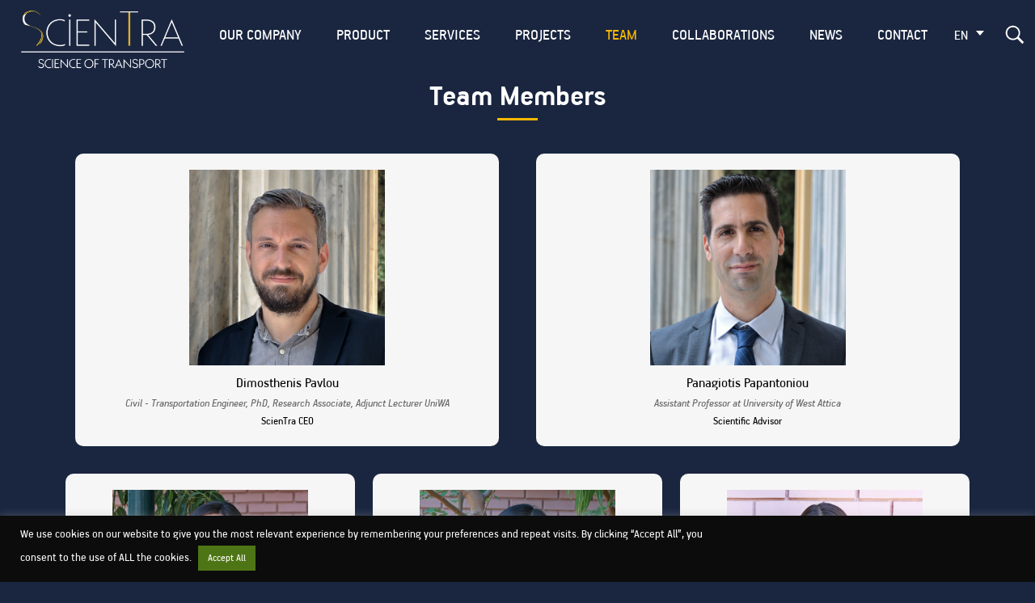

--- FILE ---
content_type: text/html; charset=UTF-8
request_url: https://www.scientra.gr/en/team-members/
body_size: 14683
content:
<!doctype html>
<html lang="en-US">
<head>
	<meta charset="UTF-8">
	<meta name="viewport" content="width=device-width, initial-scale=1">
	<link rel="profile" href="https://gmpg.org/xfn/11">

	<meta name='robots' content='index, follow, max-image-preview:large, max-snippet:-1, max-video-preview:-1' />
<link rel="alternate" hreflang="en" href="https://www.scientra.gr/en/team-members/" />
<link rel="alternate" hreflang="el" href="https://www.scientra.gr/team-members/" />
<link rel="alternate" hreflang="x-default" href="https://www.scientra.gr/team-members/" />

	<!-- This site is optimized with the Yoast SEO plugin v18.9 - https://yoast.com/wordpress/plugins/seo/ -->
	<title>Αρχείο Team Members - ScienTra</title>
	<link rel="canonical" href="https://www.scientra.gr/team-members/" />
	<meta property="og:locale" content="en_US" />
	<meta property="og:type" content="website" />
	<meta property="og:title" content="Αρχείο Team Members - ScienTra" />
	<meta property="og:url" content="https://www.scientra.gr/team-members/" />
	<meta property="og:site_name" content="ScienTra" />
	<meta name="twitter:card" content="summary_large_image" />
	<script type="application/ld+json" class="yoast-schema-graph">{"@context":"https://schema.org","@graph":[{"@type":"WebSite","@id":"https://www.scientra.gr/#website","url":"https://www.scientra.gr/","name":"ScienTra","description":"Science of Transport","potentialAction":[{"@type":"SearchAction","target":{"@type":"EntryPoint","urlTemplate":"https://www.scientra.gr/?s={search_term_string}"},"query-input":"required name=search_term_string"}],"inLanguage":"en-US"},{"@type":"CollectionPage","@id":"https://www.scientra.gr/team-members/#webpage","url":"https://www.scientra.gr/team-members/","name":"Αρχείο Team Members - ScienTra","isPartOf":{"@id":"https://www.scientra.gr/#website"},"breadcrumb":{"@id":"https://www.scientra.gr/team-members/#breadcrumb"},"inLanguage":"en-US","potentialAction":[{"@type":"ReadAction","target":["https://www.scientra.gr/team-members/"]}]},{"@type":"BreadcrumbList","@id":"https://www.scientra.gr/team-members/#breadcrumb","itemListElement":[{"@type":"ListItem","position":1,"name":"Home","item":"https://www.scientra.gr/"},{"@type":"ListItem","position":2,"name":"Η Ομάδα μας"}]}]}</script>
	<!-- / Yoast SEO plugin. -->


<link rel='dns-prefetch' href='//www.scientra.gr' />
<link rel='dns-prefetch' href='//maxcdn.bootstrapcdn.com' />
<link rel='dns-prefetch' href='//fonts.gstatic.com' />
<link rel='dns-prefetch' href='//fonts.googleapis.com' />
<link rel='dns-prefetch' href='//cdn.jsdelivr.net' />
<link rel="alternate" type="application/rss+xml" title="ScienTra &raquo; Feed" href="https://www.scientra.gr/en/feed/" />
<link rel="alternate" type="application/rss+xml" title="ScienTra &raquo; Comments Feed" href="https://www.scientra.gr/en/comments/feed/" />
<link rel="alternate" type="application/rss+xml" title="ScienTra &raquo; Team Members Feed" href="https://www.scientra.gr/en/team-members/feed/" />
<style id='wp-img-auto-sizes-contain-inline-css'>
img:is([sizes=auto i],[sizes^="auto," i]){contain-intrinsic-size:3000px 1500px}
/*# sourceURL=wp-img-auto-sizes-contain-inline-css */
</style>
<style id='wp-emoji-styles-inline-css'>

	img.wp-smiley, img.emoji {
		display: inline !important;
		border: none !important;
		box-shadow: none !important;
		height: 1em !important;
		width: 1em !important;
		margin: 0 0.07em !important;
		vertical-align: -0.1em !important;
		background: none !important;
		padding: 0 !important;
	}
/*# sourceURL=wp-emoji-styles-inline-css */
</style>
<link rel='stylesheet' id='wp-block-library-css' href='https://www.scientra.gr/wp-includes/css/dist/block-library/style.min.css?ver=6.9' media='all' />
<style id='wp-block-library-inline-css'>
.has-text-align-justify{text-align:justify;}

/*# sourceURL=wp-block-library-inline-css */
</style><style id='global-styles-inline-css'>
:root{--wp--preset--aspect-ratio--square: 1;--wp--preset--aspect-ratio--4-3: 4/3;--wp--preset--aspect-ratio--3-4: 3/4;--wp--preset--aspect-ratio--3-2: 3/2;--wp--preset--aspect-ratio--2-3: 2/3;--wp--preset--aspect-ratio--16-9: 16/9;--wp--preset--aspect-ratio--9-16: 9/16;--wp--preset--color--black: #000000;--wp--preset--color--cyan-bluish-gray: #abb8c3;--wp--preset--color--white: #ffffff;--wp--preset--color--pale-pink: #f78da7;--wp--preset--color--vivid-red: #cf2e2e;--wp--preset--color--luminous-vivid-orange: #ff6900;--wp--preset--color--luminous-vivid-amber: #fcb900;--wp--preset--color--light-green-cyan: #7bdcb5;--wp--preset--color--vivid-green-cyan: #00d084;--wp--preset--color--pale-cyan-blue: #8ed1fc;--wp--preset--color--vivid-cyan-blue: #0693e3;--wp--preset--color--vivid-purple: #9b51e0;--wp--preset--gradient--vivid-cyan-blue-to-vivid-purple: linear-gradient(135deg,rgb(6,147,227) 0%,rgb(155,81,224) 100%);--wp--preset--gradient--light-green-cyan-to-vivid-green-cyan: linear-gradient(135deg,rgb(122,220,180) 0%,rgb(0,208,130) 100%);--wp--preset--gradient--luminous-vivid-amber-to-luminous-vivid-orange: linear-gradient(135deg,rgb(252,185,0) 0%,rgb(255,105,0) 100%);--wp--preset--gradient--luminous-vivid-orange-to-vivid-red: linear-gradient(135deg,rgb(255,105,0) 0%,rgb(207,46,46) 100%);--wp--preset--gradient--very-light-gray-to-cyan-bluish-gray: linear-gradient(135deg,rgb(238,238,238) 0%,rgb(169,184,195) 100%);--wp--preset--gradient--cool-to-warm-spectrum: linear-gradient(135deg,rgb(74,234,220) 0%,rgb(151,120,209) 20%,rgb(207,42,186) 40%,rgb(238,44,130) 60%,rgb(251,105,98) 80%,rgb(254,248,76) 100%);--wp--preset--gradient--blush-light-purple: linear-gradient(135deg,rgb(255,206,236) 0%,rgb(152,150,240) 100%);--wp--preset--gradient--blush-bordeaux: linear-gradient(135deg,rgb(254,205,165) 0%,rgb(254,45,45) 50%,rgb(107,0,62) 100%);--wp--preset--gradient--luminous-dusk: linear-gradient(135deg,rgb(255,203,112) 0%,rgb(199,81,192) 50%,rgb(65,88,208) 100%);--wp--preset--gradient--pale-ocean: linear-gradient(135deg,rgb(255,245,203) 0%,rgb(182,227,212) 50%,rgb(51,167,181) 100%);--wp--preset--gradient--electric-grass: linear-gradient(135deg,rgb(202,248,128) 0%,rgb(113,206,126) 100%);--wp--preset--gradient--midnight: linear-gradient(135deg,rgb(2,3,129) 0%,rgb(40,116,252) 100%);--wp--preset--font-size--small: 13px;--wp--preset--font-size--medium: 20px;--wp--preset--font-size--large: 36px;--wp--preset--font-size--x-large: 42px;--wp--preset--spacing--20: 0.44rem;--wp--preset--spacing--30: 0.67rem;--wp--preset--spacing--40: 1rem;--wp--preset--spacing--50: 1.5rem;--wp--preset--spacing--60: 2.25rem;--wp--preset--spacing--70: 3.38rem;--wp--preset--spacing--80: 5.06rem;--wp--preset--shadow--natural: 6px 6px 9px rgba(0, 0, 0, 0.2);--wp--preset--shadow--deep: 12px 12px 50px rgba(0, 0, 0, 0.4);--wp--preset--shadow--sharp: 6px 6px 0px rgba(0, 0, 0, 0.2);--wp--preset--shadow--outlined: 6px 6px 0px -3px rgb(255, 255, 255), 6px 6px rgb(0, 0, 0);--wp--preset--shadow--crisp: 6px 6px 0px rgb(0, 0, 0);}:where(.is-layout-flex){gap: 0.5em;}:where(.is-layout-grid){gap: 0.5em;}body .is-layout-flex{display: flex;}.is-layout-flex{flex-wrap: wrap;align-items: center;}.is-layout-flex > :is(*, div){margin: 0;}body .is-layout-grid{display: grid;}.is-layout-grid > :is(*, div){margin: 0;}:where(.wp-block-columns.is-layout-flex){gap: 2em;}:where(.wp-block-columns.is-layout-grid){gap: 2em;}:where(.wp-block-post-template.is-layout-flex){gap: 1.25em;}:where(.wp-block-post-template.is-layout-grid){gap: 1.25em;}.has-black-color{color: var(--wp--preset--color--black) !important;}.has-cyan-bluish-gray-color{color: var(--wp--preset--color--cyan-bluish-gray) !important;}.has-white-color{color: var(--wp--preset--color--white) !important;}.has-pale-pink-color{color: var(--wp--preset--color--pale-pink) !important;}.has-vivid-red-color{color: var(--wp--preset--color--vivid-red) !important;}.has-luminous-vivid-orange-color{color: var(--wp--preset--color--luminous-vivid-orange) !important;}.has-luminous-vivid-amber-color{color: var(--wp--preset--color--luminous-vivid-amber) !important;}.has-light-green-cyan-color{color: var(--wp--preset--color--light-green-cyan) !important;}.has-vivid-green-cyan-color{color: var(--wp--preset--color--vivid-green-cyan) !important;}.has-pale-cyan-blue-color{color: var(--wp--preset--color--pale-cyan-blue) !important;}.has-vivid-cyan-blue-color{color: var(--wp--preset--color--vivid-cyan-blue) !important;}.has-vivid-purple-color{color: var(--wp--preset--color--vivid-purple) !important;}.has-black-background-color{background-color: var(--wp--preset--color--black) !important;}.has-cyan-bluish-gray-background-color{background-color: var(--wp--preset--color--cyan-bluish-gray) !important;}.has-white-background-color{background-color: var(--wp--preset--color--white) !important;}.has-pale-pink-background-color{background-color: var(--wp--preset--color--pale-pink) !important;}.has-vivid-red-background-color{background-color: var(--wp--preset--color--vivid-red) !important;}.has-luminous-vivid-orange-background-color{background-color: var(--wp--preset--color--luminous-vivid-orange) !important;}.has-luminous-vivid-amber-background-color{background-color: var(--wp--preset--color--luminous-vivid-amber) !important;}.has-light-green-cyan-background-color{background-color: var(--wp--preset--color--light-green-cyan) !important;}.has-vivid-green-cyan-background-color{background-color: var(--wp--preset--color--vivid-green-cyan) !important;}.has-pale-cyan-blue-background-color{background-color: var(--wp--preset--color--pale-cyan-blue) !important;}.has-vivid-cyan-blue-background-color{background-color: var(--wp--preset--color--vivid-cyan-blue) !important;}.has-vivid-purple-background-color{background-color: var(--wp--preset--color--vivid-purple) !important;}.has-black-border-color{border-color: var(--wp--preset--color--black) !important;}.has-cyan-bluish-gray-border-color{border-color: var(--wp--preset--color--cyan-bluish-gray) !important;}.has-white-border-color{border-color: var(--wp--preset--color--white) !important;}.has-pale-pink-border-color{border-color: var(--wp--preset--color--pale-pink) !important;}.has-vivid-red-border-color{border-color: var(--wp--preset--color--vivid-red) !important;}.has-luminous-vivid-orange-border-color{border-color: var(--wp--preset--color--luminous-vivid-orange) !important;}.has-luminous-vivid-amber-border-color{border-color: var(--wp--preset--color--luminous-vivid-amber) !important;}.has-light-green-cyan-border-color{border-color: var(--wp--preset--color--light-green-cyan) !important;}.has-vivid-green-cyan-border-color{border-color: var(--wp--preset--color--vivid-green-cyan) !important;}.has-pale-cyan-blue-border-color{border-color: var(--wp--preset--color--pale-cyan-blue) !important;}.has-vivid-cyan-blue-border-color{border-color: var(--wp--preset--color--vivid-cyan-blue) !important;}.has-vivid-purple-border-color{border-color: var(--wp--preset--color--vivid-purple) !important;}.has-vivid-cyan-blue-to-vivid-purple-gradient-background{background: var(--wp--preset--gradient--vivid-cyan-blue-to-vivid-purple) !important;}.has-light-green-cyan-to-vivid-green-cyan-gradient-background{background: var(--wp--preset--gradient--light-green-cyan-to-vivid-green-cyan) !important;}.has-luminous-vivid-amber-to-luminous-vivid-orange-gradient-background{background: var(--wp--preset--gradient--luminous-vivid-amber-to-luminous-vivid-orange) !important;}.has-luminous-vivid-orange-to-vivid-red-gradient-background{background: var(--wp--preset--gradient--luminous-vivid-orange-to-vivid-red) !important;}.has-very-light-gray-to-cyan-bluish-gray-gradient-background{background: var(--wp--preset--gradient--very-light-gray-to-cyan-bluish-gray) !important;}.has-cool-to-warm-spectrum-gradient-background{background: var(--wp--preset--gradient--cool-to-warm-spectrum) !important;}.has-blush-light-purple-gradient-background{background: var(--wp--preset--gradient--blush-light-purple) !important;}.has-blush-bordeaux-gradient-background{background: var(--wp--preset--gradient--blush-bordeaux) !important;}.has-luminous-dusk-gradient-background{background: var(--wp--preset--gradient--luminous-dusk) !important;}.has-pale-ocean-gradient-background{background: var(--wp--preset--gradient--pale-ocean) !important;}.has-electric-grass-gradient-background{background: var(--wp--preset--gradient--electric-grass) !important;}.has-midnight-gradient-background{background: var(--wp--preset--gradient--midnight) !important;}.has-small-font-size{font-size: var(--wp--preset--font-size--small) !important;}.has-medium-font-size{font-size: var(--wp--preset--font-size--medium) !important;}.has-large-font-size{font-size: var(--wp--preset--font-size--large) !important;}.has-x-large-font-size{font-size: var(--wp--preset--font-size--x-large) !important;}
/*# sourceURL=global-styles-inline-css */
</style>

<style id='classic-theme-styles-inline-css'>
/*! This file is auto-generated */
.wp-block-button__link{color:#fff;background-color:#32373c;border-radius:9999px;box-shadow:none;text-decoration:none;padding:calc(.667em + 2px) calc(1.333em + 2px);font-size:1.125em}.wp-block-file__button{background:#32373c;color:#fff;text-decoration:none}
/*# sourceURL=/wp-includes/css/classic-themes.min.css */
</style>
<link rel='stylesheet' id='contact-form-7-css' href='https://www.scientra.gr/wp-content/plugins/contact-form-7/includes/css/styles.css?ver=5.5.6.1' media='all' />
<link rel='stylesheet' id='cookie-law-info-css' href='https://www.scientra.gr/wp-content/plugins/cookie-law-info/public/css/cookie-law-info-public.css?ver=2.1.2' media='all' />
<link rel='stylesheet' id='cookie-law-info-gdpr-css' href='https://www.scientra.gr/wp-content/plugins/cookie-law-info/public/css/cookie-law-info-gdpr.css?ver=2.1.2' media='all' />
<link rel='stylesheet' id='rs-plugin-settings-css' href='https://www.scientra.gr/wp-content/plugins/revslider/public/assets/css/rs6.css?ver=6.3.2' media='all' />
<style id='rs-plugin-settings-inline-css'>
#rs-demo-id {}
/*# sourceURL=rs-plugin-settings-inline-css */
</style>
<link rel='stylesheet' id='wpml-legacy-dropdown-0-css' href='//www.scientra.gr/wp-content/plugins/sitepress-multilingual-cms/templates/language-switchers/legacy-dropdown/style.min.css?ver=1' media='all' />
<link rel='stylesheet' id='km19_owl-style-css' href='https://www.scientra.gr/wp-content/themes/km19_owl/style.css?ver=1.0.14' media='all' />
<link rel='stylesheet' id='google-fonts-preconnect-css' href='//fonts.gstatic.com?ver=6.9' media='all' />
<link rel='stylesheet' id='google-fonts-roboto-css' href='//fonts.googleapis.com/css2?family=Roboto%3Aital%2Cwght%400%2C100%3B0%2C400%3B0%2C500%3B0%2C700%3B0%2C900%3B1%2C400&#038;display=swap&#038;ver=6.9' media='all' />
<link rel='stylesheet' id='google-fonts-tinos-css' href='//fonts.googleapis.com/css2?family=Tinos%3Aital%2Cwght%400%2C400%3B1%2C400%3B0%2C700%3B1%2C700&#038;display=swap&#038;ver=6.9' media='all' />
<link rel='stylesheet' id='google-fonts-play-css' href='//fonts.googleapis.com/css2?family=Play%3Awght%40400%3B700&#038;display=swap&#038;ver=6.9' media='all' />
<link rel='stylesheet' id='google-fonts-alegrya-css' href='//fonts.googleapis.com/css2?family=Alegreya+Sans+SC%3Awght%40300&#038;display=swap&#038;ver=6.9' media='all' />
<link rel='stylesheet' id='google-fonts-condensed-css' href='//fonts.googleapis.com/css2?family=Roboto+Condensed%3Awght%400%2C100%3B0%2C400%3B0%2C500%3B0%2C700%3B0%2C900%3B1%2C400&#038;display=swap&#038;ver=6.9' media='all' />
<link rel='stylesheet' id='font-awesome-css' href='//maxcdn.bootstrapcdn.com/font-awesome/4.7.0/css/font-awesome.min.css?ver=6.9' media='all' />
<link rel='stylesheet' id='material-icons-css' href='//fonts.googleapis.com/icon?family=Material+Icons&#038;ver=6.9' media='all' />
<link rel='stylesheet' id='bootstrap-style-css' href='//maxcdn.bootstrapcdn.com/bootstrap/3.3.7/css/bootstrap.min.css?ver=6.9' media='all' />
<link rel='stylesheet' id='bootstrap-js-css' href='//cdn.jsdelivr.net/npm/bootstrap-icons@1.7.0/font/bootstrap-icons.css?ver=6.9' media='all' />
<link rel='stylesheet' id='flexslider-style-css' href='https://www.scientra.gr/wp-content/themes/km19_owl/js/flexslider/flexslider.css?ver=6.9' media='all' />
<link rel='stylesheet' id='slick-style-css' href='https://www.scientra.gr/wp-content/themes/km19_owl/js/slick/slick.css?ver=1.8.0' media='all' />
<link rel='stylesheet' id='slick-theme-style-css' href='https://www.scientra.gr/wp-content/themes/km19_owl/js/slick/slick-theme.css?ver=1.8.0' media='all' />
<link rel='stylesheet' id='owl-main-styles-css' href='https://www.scientra.gr/wp-content/themes/km19_owl/css/style.css?ver=1.0.14' media='all' />
<link rel='stylesheet' id='jetpack_css-css' href='https://www.scientra.gr/wp-content/plugins/jetpack/css/jetpack.css?ver=10.9.3' media='all' />
<script src="https://www.scientra.gr/wp-includes/js/jquery/jquery.min.js?ver=3.7.1" id="jquery-core-js"></script>
<script src="https://www.scientra.gr/wp-includes/js/jquery/jquery-migrate.min.js?ver=3.4.1" id="jquery-migrate-js"></script>
<script id="cookie-law-info-js-extra">
var Cli_Data = {"nn_cookie_ids":[],"cookielist":[],"non_necessary_cookies":[],"ccpaEnabled":"","ccpaRegionBased":"","ccpaBarEnabled":"","strictlyEnabled":["necessary","obligatoire"],"ccpaType":"gdpr","js_blocking":"1","custom_integration":"","triggerDomRefresh":"","secure_cookies":""};
var cli_cookiebar_settings = {"animate_speed_hide":"500","animate_speed_show":"500","background":"#0c0c0c","border":"#b1a6a6c2","border_on":"","button_1_button_colour":"#3a700c","button_1_button_hover":"#2e5a0a","button_1_link_colour":"#fff","button_1_as_button":"1","button_1_new_win":"","button_2_button_colour":"#333","button_2_button_hover":"#292929","button_2_link_colour":"#444","button_2_as_button":"","button_2_hidebar":"","button_3_button_colour":"#dedfe0","button_3_button_hover":"#b2b2b3","button_3_link_colour":"#333333","button_3_as_button":"1","button_3_new_win":"","button_4_button_colour":"#dedfe0","button_4_button_hover":"#b2b2b3","button_4_link_colour":"#333333","button_4_as_button":"1","button_7_button_colour":"#4e7515","button_7_button_hover":"#3e5e11","button_7_link_colour":"#fff","button_7_as_button":"1","button_7_new_win":"","font_family":"inherit","header_fix":"","notify_animate_hide":"1","notify_animate_show":"","notify_div_id":"#cookie-law-info-bar","notify_position_horizontal":"right","notify_position_vertical":"bottom","scroll_close":"","scroll_close_reload":"","accept_close_reload":"","reject_close_reload":"","showagain_tab":"","showagain_background":"#fff","showagain_border":"#000","showagain_div_id":"#cookie-law-info-again","showagain_x_position":"100px","text":"#f7f7f7","show_once_yn":"","show_once":"10000","logging_on":"","as_popup":"","popup_overlay":"1","bar_heading_text":"","cookie_bar_as":"banner","popup_showagain_position":"bottom-right","widget_position":"left"};
var log_object = {"ajax_url":"https://www.scientra.gr/wp-admin/admin-ajax.php"};
//# sourceURL=cookie-law-info-js-extra
</script>
<script src="https://www.scientra.gr/wp-content/plugins/cookie-law-info/public/js/cookie-law-info-public.js?ver=2.1.2" id="cookie-law-info-js"></script>
<script src="https://www.scientra.gr/wp-content/plugins/revslider/public/assets/js/rbtools.min.js?ver=6.3.2" id="tp-tools-js"></script>
<script src="https://www.scientra.gr/wp-content/plugins/revslider/public/assets/js/rs6.min.js?ver=6.3.2" id="revmin-js"></script>
<script src="//www.scientra.gr/wp-content/plugins/sitepress-multilingual-cms/templates/language-switchers/legacy-dropdown/script.min.js?ver=1" id="wpml-legacy-dropdown-0-js"></script>
<script src="//maxcdn.bootstrapcdn.com/bootstrap/3.3.7/js/bootstrap.min.js?ver=6.9" id="bootstrap-js-js"></script>
<script src="https://www.scientra.gr/wp-content/themes/km19_owl/js/flexslider/jquery.flexslider-min.js?ver=6.9" id="flexslider-js-js"></script>
<link rel="https://api.w.org/" href="https://www.scientra.gr/en/wp-json/" /><link rel="EditURI" type="application/rsd+xml" title="RSD" href="https://www.scientra.gr/xmlrpc.php?rsd" />
<meta name="generator" content="WordPress 6.9" />
<meta name="generator" content="WPML ver:4.5.12 stt:1,13;" />
<style type='text/css'>img#wpstats{display:none}</style>
			<!-- Global site tag (gtag.js) - Google Analytics -->

	<meta name="generator" content="Powered by Slider Revolution 6.3.2 - responsive, Mobile-Friendly Slider Plugin for WordPress with comfortable drag and drop interface." />
<link rel="icon" href="https://www.scientra.gr/wp-content/uploads/2022/06/cropped-icon-32x32.png" sizes="32x32" />
<link rel="icon" href="https://www.scientra.gr/wp-content/uploads/2022/06/cropped-icon-192x192.png" sizes="192x192" />
<link rel="apple-touch-icon" href="https://www.scientra.gr/wp-content/uploads/2022/06/cropped-icon-180x180.png" />
<meta name="msapplication-TileImage" content="https://www.scientra.gr/wp-content/uploads/2022/06/cropped-icon-270x270.png" />
<script type="text/javascript">function setREVStartSize(e){
			//window.requestAnimationFrame(function() {				 
				window.RSIW = window.RSIW===undefined ? window.innerWidth : window.RSIW;	
				window.RSIH = window.RSIH===undefined ? window.innerHeight : window.RSIH;	
				try {								
					var pw = document.getElementById(e.c).parentNode.offsetWidth,
						newh;
					pw = pw===0 || isNaN(pw) ? window.RSIW : pw;
					e.tabw = e.tabw===undefined ? 0 : parseInt(e.tabw);
					e.thumbw = e.thumbw===undefined ? 0 : parseInt(e.thumbw);
					e.tabh = e.tabh===undefined ? 0 : parseInt(e.tabh);
					e.thumbh = e.thumbh===undefined ? 0 : parseInt(e.thumbh);
					e.tabhide = e.tabhide===undefined ? 0 : parseInt(e.tabhide);
					e.thumbhide = e.thumbhide===undefined ? 0 : parseInt(e.thumbhide);
					e.mh = e.mh===undefined || e.mh=="" || e.mh==="auto" ? 0 : parseInt(e.mh,0);		
					if(e.layout==="fullscreen" || e.l==="fullscreen") 						
						newh = Math.max(e.mh,window.RSIH);					
					else{					
						e.gw = Array.isArray(e.gw) ? e.gw : [e.gw];
						for (var i in e.rl) if (e.gw[i]===undefined || e.gw[i]===0) e.gw[i] = e.gw[i-1];					
						e.gh = e.el===undefined || e.el==="" || (Array.isArray(e.el) && e.el.length==0)? e.gh : e.el;
						e.gh = Array.isArray(e.gh) ? e.gh : [e.gh];
						for (var i in e.rl) if (e.gh[i]===undefined || e.gh[i]===0) e.gh[i] = e.gh[i-1];
											
						var nl = new Array(e.rl.length),
							ix = 0,						
							sl;					
						e.tabw = e.tabhide>=pw ? 0 : e.tabw;
						e.thumbw = e.thumbhide>=pw ? 0 : e.thumbw;
						e.tabh = e.tabhide>=pw ? 0 : e.tabh;
						e.thumbh = e.thumbhide>=pw ? 0 : e.thumbh;					
						for (var i in e.rl) nl[i] = e.rl[i]<window.RSIW ? 0 : e.rl[i];
						sl = nl[0];									
						for (var i in nl) if (sl>nl[i] && nl[i]>0) { sl = nl[i]; ix=i;}															
						var m = pw>(e.gw[ix]+e.tabw+e.thumbw) ? 1 : (pw-(e.tabw+e.thumbw)) / (e.gw[ix]);					
						newh =  (e.gh[ix] * m) + (e.tabh + e.thumbh);
					}				
					if(window.rs_init_css===undefined) window.rs_init_css = document.head.appendChild(document.createElement("style"));					
					document.getElementById(e.c).height = newh+"px";
					window.rs_init_css.innerHTML += "#"+e.c+"_wrapper { height: "+newh+"px }";				
				} catch(e){
					console.log("Failure at Presize of Slider:" + e)
				}					   
			//});
		  };</script>
<link rel='stylesheet' id='cookie-law-info-table-css' href='https://www.scientra.gr/wp-content/plugins/cookie-law-info/public/css/cookie-law-info-table.css?ver=2.1.2' media='all' />
</head>

<body class="archive post-type-archive post-type-archive-team-members wp-custom-logo wp-theme-km19_owl hfeed no-sidebar">

	<a class="skip-link screen-reader-text" href="#primary">Skip to content</a>

	
	<header id="header" class="site-header">

			<div id="header-top">
				<div class="km19_container">
					<div class="col-md-4 top-left">
											</div>
					<div class="col-md-4 top-center no-padding">

					</div>
					<div class="col-md-4 top-right">
						<div class="header-icons">
							<ul>
								<li class="header-icon js-search-trigger">
									<img class="" src="https://www.scientra.gr/wp-content/themes/km19_owl/images/search.svg"  />
									<span class="info-text">Αναζήτηση</span>
								</li>
							</ul>
						</div>
					</div>
				</div>
			</div>

			<div id="header-bottom">
				<div class="header-menu__wrapper km19_container">
					<div class="col-md-2 bottom-left no-padding">
						<div class="logo_wrapper">
							<div class="logo">
								<a href="https://www.scientra.gr/en/" class="custom-logo-link" rel="home"><img width="2940" height="1163" src="https://www.scientra.gr/wp-content/uploads/2022/06/ScienTra-Logo-3-big.png" class="custom-logo" alt="ScienTra" decoding="async" fetchpriority="high" srcset="https://www.scientra.gr/wp-content/uploads/2022/06/ScienTra-Logo-3-big.png 2940w, https://www.scientra.gr/wp-content/uploads/2022/06/ScienTra-Logo-3-big-300x119.png 300w, https://www.scientra.gr/wp-content/uploads/2022/06/ScienTra-Logo-3-big-1024x405.png 1024w, https://www.scientra.gr/wp-content/uploads/2022/06/ScienTra-Logo-3-big-768x304.png 768w, https://www.scientra.gr/wp-content/uploads/2022/06/ScienTra-Logo-3-big-1920x760.png 1920w, https://www.scientra.gr/wp-content/uploads/2022/06/ScienTra-Logo-3-big-350x138.png 350w, https://www.scientra.gr/wp-content/uploads/2022/06/ScienTra-Logo-3-big-1600x633.png 1600w, https://www.scientra.gr/wp-content/uploads/2022/06/ScienTra-Logo-3-big-1536x608.png 1536w, https://www.scientra.gr/wp-content/uploads/2022/06/ScienTra-Logo-3-big-2048x810.png 2048w" sizes="(max-width: 2940px) 100vw, 2940px" /></a>							</div>
						</div>
					</div>
					<div class="col-md-10 bottom-right no-padding primary-menu">
						<div class="main-menu">
							<div class="menu-menu-en-container"><ul id="primary-menu" class="menu"><li id="menu-item-2388" class="menu-item menu-item-type-post_type menu-item-object-page menu-item-2388"><a href="https://www.scientra.gr/en/2373-2/">Our Company</a></li>
<li id="menu-item-2740" class="menu-item menu-item-type-post_type_archive menu-item-object-sproduct menu-item-2740"><a href="https://www.scientra.gr/en/sproduct/">Product</a></li>
<li id="menu-item-2389" class="menu-item menu-item-type-post_type_archive menu-item-object-services menu-item-2389"><a href="https://www.scientra.gr/en/services/">Services</a></li>
<li id="menu-item-2390" class="menu-item menu-item-type-post_type_archive menu-item-object-projects menu-item-2390"><a href="https://www.scientra.gr/en/projects/">Projects</a></li>
<li id="menu-item-2391" class="menu-item menu-item-type-post_type_archive menu-item-object-team-members current-menu-item menu-item-2391"><a href="https://www.scientra.gr/en/team-members/" aria-current="page">Team</a></li>
<li id="menu-item-2452" class="menu-item menu-item-type-custom menu-item-object-custom menu-item-2452"><a href="/en/collaborations/">Collaborations</a></li>
<li id="menu-item-2392" class="menu-item menu-item-type-post_type_archive menu-item-object-blog menu-item-2392"><a href="https://www.scientra.gr/en/blog-articles/">News</a></li>
<li id="menu-item-2393" class="menu-item menu-item-type-post_type menu-item-object-page menu-item-2393"><a href="https://www.scientra.gr/en/contact/">Contact</a></li>
</ul></div>						</div>
													<div id="top-right-widget" class="km19-custom-widget">
								<section id="icl_lang_sel_widget-4" class="widget-odd widget-last widget-first widget-1 widget widget_icl_lang_sel_widget">
<div
	 class="wpml-ls-sidebars-top-right wpml-ls wpml-ls-legacy-dropdown js-wpml-ls-legacy-dropdown">
	<ul>

		<li tabindex="0" class="wpml-ls-slot-top-right wpml-ls-item wpml-ls-item-en wpml-ls-current-language wpml-ls-first-item wpml-ls-item-legacy-dropdown">
			<a href="#" class="js-wpml-ls-item-toggle wpml-ls-item-toggle">
                <span class="wpml-ls-native">EN</span></a>

			<ul class="wpml-ls-sub-menu">
				
					<li class="wpml-ls-slot-top-right wpml-ls-item wpml-ls-item-el wpml-ls-last-item">
						<a href="https://www.scientra.gr/team-members/" class="wpml-ls-link">
                            <span class="wpml-ls-native" lang="el">GR</span></a>
					</li>

							</ul>

		</li>

	</ul>
</div>
</section>							</div>
												<div class="header-icons">
							<ul>
								<li class="header-icon js-search-trigger">
									<img class="" src="https://www.scientra.gr/wp-content/themes/km19_owl/images/search.svg"  />
									<span class="info-text">Αναζήτηση</span>
								</li>
							</ul>
						</div>

					</div>
				</div>
			</div>
	</header><!-- #header -->

	<div id="mobileHeader">
		<span class="menu-open">
			<div class="dashes-wrapper">
				<span class="menu-dash first"></span>
				<span class="menu-dash second"></span>
			</div>
		</span>
		<div class="logo-name">
			<div class="logo">
				<a href="https://www.scientra.gr/en/" class="custom-logo-link" rel="home"><img width="2940" height="1163" src="https://www.scientra.gr/wp-content/uploads/2022/06/ScienTra-Logo-3-big.png" class="custom-logo" alt="ScienTra" decoding="async" srcset="https://www.scientra.gr/wp-content/uploads/2022/06/ScienTra-Logo-3-big.png 2940w, https://www.scientra.gr/wp-content/uploads/2022/06/ScienTra-Logo-3-big-300x119.png 300w, https://www.scientra.gr/wp-content/uploads/2022/06/ScienTra-Logo-3-big-1024x405.png 1024w, https://www.scientra.gr/wp-content/uploads/2022/06/ScienTra-Logo-3-big-768x304.png 768w, https://www.scientra.gr/wp-content/uploads/2022/06/ScienTra-Logo-3-big-1920x760.png 1920w, https://www.scientra.gr/wp-content/uploads/2022/06/ScienTra-Logo-3-big-350x138.png 350w, https://www.scientra.gr/wp-content/uploads/2022/06/ScienTra-Logo-3-big-1600x633.png 1600w, https://www.scientra.gr/wp-content/uploads/2022/06/ScienTra-Logo-3-big-1536x608.png 1536w, https://www.scientra.gr/wp-content/uploads/2022/06/ScienTra-Logo-3-big-2048x810.png 2048w" sizes="(max-width: 2940px) 100vw, 2940px" /></a>			</div>
		</div>
		<div class="mobile-header-right">
			<div class="header-icons">
							</div>
		</div>
	</div>



    <div class="km19_container">
        <p id="breadcrumbs"><span><span><a href="https://www.scientra.gr/">Home</a> / <span class="breadcrumb_last" aria-current="page">Η Ομάδα μας</span></span></span></p>    </div>

	<div class="km19_container">

		<div id="km_main_content"></div>
		<div id="km_title"></div>
		<main id="primary" class="site-main container">
			<div class="main-archive">
				
					<header class="page-header1">
						<h1 class="page-title">Team Members</h1>					</header><!-- .page-header -->

					<div class="archive-loop team-members-archive">
					
	
		<div class="members__wrapper columns-2">
											<div class="member">
					<div class="image__wrapper">
													<div class="image" style="background-image:url(https://www.scientra.gr/wp-content/uploads/2022/05/dimos-photo-zappeio2022-4.png)"></div>
						
					</div>
					<div class="info__wrapper">
						<div class="title">
							Dimosthenis Pavlou						</div>
						<div class="position">Civil - Transportation Engineer, PhD, Research Associate, Adjunct Lecturer UniWA</div>
						<div class="content"></div>
													<a href="https://www.scientra.gr/en/dimosthenis-pavlou/" class="overlay1">
								<div class="view-more"><p>ScienTra CEO</p>
</div>
							</a>
											</div>

											<a href="https://www.scientra.gr/en/dimosthenis-pavlou/" class="overlay">
																</a>
					
				</div>


											<div class="member">
					<div class="image__wrapper">
													<div class="image" style="background-image:url(https://www.scientra.gr/wp-content/uploads/2022/05/PP_Photo-scaled.jpg)"></div>
						
					</div>
					<div class="info__wrapper">
						<div class="title">
							Panagiotis Papantoniou						</div>
						<div class="position">Assistant Professor at University of West Attica</div>
						<div class="content"></div>
													<a href="https://www.scientra.gr/en/panagiotis-papantoniou/" class="overlay1">
								<div class="view-more"><p>Scientific Advisor</p>
</div>
							</a>
											</div>

											<a href="https://www.scientra.gr/en/panagiotis-papantoniou/" class="overlay">
																</a>
					
				</div>


					</div>
	
	
	
		<div class="members__wrapper columns-3">
											<div class="member">
					<div class="image__wrapper">
													<div class="image" style="background-image:url(https://www.scientra.gr/wp-content/uploads/2024/03/POP_8061-scaled-e1725615944776.jpg)"></div>
						
					</div>
					<div class="info__wrapper">
						<div class="title">
							Vasia Amprasi						</div>
						<div class="position">Civil - Transportation Engineer AUTH, MSc</div>
						<div class="content"></div>
													<a href="https://www.scientra.gr/en/vasia-amprasi/" class="overlay1">
								<div class="view-more"><p>Associate</p>
</div>
							</a>
											</div>

											<a href="https://www.scientra.gr/en/vasia-amprasi/" class="overlay">
																</a>
					
				</div>


											<div class="member">
					<div class="image__wrapper">
													<div class="image" style="background-image:url(https://www.scientra.gr/wp-content/uploads/2024/03/POP_7985-scaled-e1725615775698.jpg)"></div>
						
					</div>
					<div class="info__wrapper">
						<div class="title">
							Christina Georgopoulou						</div>
						<div class="position">Surveying and Geoinformatics Engineer</div>
						<div class="content"></div>
													<a href="https://www.scientra.gr/en/christina-georgopoulou-2/" class="overlay1">
								<div class="view-more"><p>Associate</p>
</div>
							</a>
											</div>

											<a href="https://www.scientra.gr/en/christina-georgopoulou-2/" class="overlay">
																</a>
					
				</div>


											<div class="member">
					<div class="image__wrapper">
													<div class="image" style="background-image:url(https://www.scientra.gr/wp-content/uploads/2024/03/POP_8003-scaled-e1725615845593.jpg)"></div>
						
					</div>
					<div class="info__wrapper">
						<div class="title">
							Eleni Karakitsou						</div>
						<div class="position">Surveying and Geoinformatics Engineer</div>
						<div class="content"></div>
													<a href="https://www.scientra.gr/en/eleni-karakitsou-2/" class="overlay1">
								<div class="view-more"><p>Associate</p>
</div>
							</a>
											</div>

											<a href="https://www.scientra.gr/en/eleni-karakitsou-2/" class="overlay">
																</a>
					
				</div>


											<div class="member">
					<div class="image__wrapper">
													<div class="image" style="background-image:url(https://www.scientra.gr/wp-content/uploads/2024/10/εικόνα_Viber_2024-10-10_10-41-43-780.jpg)"></div>
						
					</div>
					<div class="info__wrapper">
						<div class="title">
							Eva Psourogianni						</div>
						<div class="position">Surveying and Geoinformatics Engineer</div>
						<div class="content"></div>
													<a href="https://www.scientra.gr/en/eva-psourogianni/" class="overlay1">
								<div class="view-more"><p>Associate</p>
</div>
							</a>
											</div>

											<a href="https://www.scientra.gr/en/eva-psourogianni/" class="overlay">
																</a>
					
				</div>


											<div class="member">
					<div class="image__wrapper">
													<div class="image" style="background-image:url(https://www.scientra.gr/wp-content/uploads/2024/10/20190206_012612.jpg)"></div>
						
					</div>
					<div class="info__wrapper">
						<div class="title">
							Stefanos Demenegas						</div>
						<div class="position">Civil & Transportation Engineer</div>
						<div class="content"></div>
													<a href="https://www.scientra.gr/en/stefanos-demenegas/" class="overlay1">
								<div class="view-more"><p>Assosiate</p>
</div>
							</a>
											</div>

											<a href="https://www.scientra.gr/en/stefanos-demenegas/" class="overlay">
																</a>
					
				</div>


					</div>
	
	
						
					</div>

					<div class="page-pagination"></div>			</div>
		</main><!-- #main -->


</div>
<footer class="site-footer">


    <div id="footer_top_widgets">
            </div>

    <div id="footer_bottom_widgets">
        <div class="container group footer-cols">

            <div class="col-md-3 align-left footer-col">

                
		<div class="contacts_widget">
			<div class="phone">
				<h2>Phone</h2>
				<div class="txt">
					<p><a href="tel:+306972014255"><span class="fas fa-phone-alt"></span> +30 697 201 4255</a><br />
<a href="tel:+306973807692"><span class="fas fa-phone-alt"></span> +30 697 380 7692</a></p>
				</div>
			</div>
		</div>
		            </div>

			<div class="col-md-2 align-left footer-col">
                
		<div class="contacts_widget">
			<div class="email">
				<h2>Email</h2>
				<div class="txt">
					<p><a href="mailto:info@scientra.gr" target="_top"> info@scientra.gr</a></p>
				</div>
			</div>
		</div>
		            </div>

			<div class="col-md-3 align-left footer-col">
                
		<div class="contacts_widget">
			<div class="address">
				<h2>Address</h2>
				<div class="txt">
					<p>Kerasountos 10, Athens</p>
				</div>
			</div>
		</div>
		            </div>

			<div class="col-md-2 align-left footer-col">
                
	        
	            	                
	            
	        
		<div class="contacts_widget">
			<div class="social">
				<h2>Follow us on</h2>
				<div class="txt">
					
						<a href="https://www.linkedin.com/company/scientra-gr/" target="_blank" class="linkedin">
							<i class="bi bi-linkedin"></i>
						</a>				</div>
			</div>
		</div>
		            </div>

			<div class="col-md-2 align-left footer-col1">
                				<div class="espa-logo">
					<img src="/wp-content/uploads/2023/05/espa-en.jpg" />
				</div>
            </div>
        </div>
    </div>

    <div id="footer_bottom-2_widgets">
            </div>


    <div id="copyright">
        <div class="site-copyright">
            <div class="years">
                 &copy;
                2022 - 2025            </div>
            <div class="copyright-logo">ScienTra</div>

        </div>
        <div class="credits">
            <a href="https://www.kmountzouris.gr" target="_blank">
                <img src="https://www.scientra.gr/wp-content/themes/km19_owl/images/km-logo.png" />
            </a>
        </div>
    </div>

</footer>

<div class="ajax-loading__wrapper">
	<div class="km-loading__wrapper">
		<div class="km-loading">
			<div></div>
			<div></div>
			<div></div>
			<div></div>
			<div></div>
		</div>
	</div>
</div>

<style type="text/css">
	.ajax-loading__wrapper {
		display: none;
		position: fixed;
		top: 0px;
		left: 0px;
		width: 100%;
		height: 100%;
		z-index: 2000;
		background-color: rgba(0, 0, 0, 0.8);
	}
	.km-loading__wrapper {
	  width: 200px;
	  height: 200px;
	  display: inline-block;
	  overflow: hidden;
	  position: absolute;
	  top: 50%;
	  left: 50%;
	  transform: translate(-50%, -50%) scale(0.3);
	}
	.km-loading {
	  width: 100%;
	  height: 100%;
	  position: relative;
	  transform: translateZ(0) scale(1);
	  backface-visibility: hidden;
	  transform-origin: 0 0; /* see note above */
	}
	.km-loading div { box-sizing: content-box; }
	@keyframes km-loading {
	   0% { transform: translate(12px,80px) scale(0); }
	  25% { transform: translate(12px,80px) scale(0); }
	  50% { transform: translate(12px,80px) scale(1); }
	  75% { transform: translate(80px,80px) scale(1); }
	 100% { transform: translate(148px,80px) scale(1); }
	}
	@keyframes km-loading-r {
	   0% { transform: translate(148px,80px) scale(1): }
	 100% { transform: translate(148px,80px) scale(0); }
	}
	@keyframes km-loading-c {
	   0% { background: #fff }
	  25% { background: #fff }
	  50% { background: #fff }
	  75% { background: #fff }
	 100% { background: #fff }
	}
	.km-loading div {
	  position: absolute;
	  width: 40px;
	  height: 40px;
	  border-radius: 50%;
	  transform: translate(80px,80px) scale(1);
	  background: #fff;
	  animation: km-loading 1.4492753623188404s infinite cubic-bezier(0,0.5,0.5,1);
	}
	.km-loading div:nth-child(1) {
	  background: #fff;
	  transform: translate(148px,80px) scale(1);
	  animation: km-loading-r 0.3623188405797101s infinite cubic-bezier(0,0.5,0.5,1), km-loading-c 1.4492753623188404s infinite step-start;
	}.km-loading div:nth-child(2) {
	  animation-delay: -0.3623188405797101s;
	  background: #fff;
	}.km-loading div:nth-child(3) {
	  animation-delay: -0.7246376811594202s;
	  background: #fff;
	}.km-loading div:nth-child(4) {
	  animation-delay: -1.0869565217391304s;
	  background: #fff;
	}.km-loading div:nth-child(5) {
	  animation-delay: -1.4492753623188404s;
	  background: #fff;
	}

</style>

<div class="search-overlay">
  <div class="logo-s"><a href="https://www.scientra.gr/en/" class="custom-logo-link" rel="home"><img width="2940" height="1163" src="https://www.scientra.gr/wp-content/uploads/2022/06/ScienTra-Logo-3-big.png" class="custom-logo" alt="ScienTra" decoding="async" srcset="https://www.scientra.gr/wp-content/uploads/2022/06/ScienTra-Logo-3-big.png 2940w, https://www.scientra.gr/wp-content/uploads/2022/06/ScienTra-Logo-3-big-300x119.png 300w, https://www.scientra.gr/wp-content/uploads/2022/06/ScienTra-Logo-3-big-1024x405.png 1024w, https://www.scientra.gr/wp-content/uploads/2022/06/ScienTra-Logo-3-big-768x304.png 768w, https://www.scientra.gr/wp-content/uploads/2022/06/ScienTra-Logo-3-big-1920x760.png 1920w, https://www.scientra.gr/wp-content/uploads/2022/06/ScienTra-Logo-3-big-350x138.png 350w, https://www.scientra.gr/wp-content/uploads/2022/06/ScienTra-Logo-3-big-1600x633.png 1600w, https://www.scientra.gr/wp-content/uploads/2022/06/ScienTra-Logo-3-big-1536x608.png 1536w, https://www.scientra.gr/wp-content/uploads/2022/06/ScienTra-Logo-3-big-2048x810.png 2048w" sizes="(max-width: 2940px) 100vw, 2940px" /></a></div>
  <div class="search-overlay__top">
    <div class="container34">
      <i class="fa fa-search search-overlay__icon" aria-hidden="true"></i>
      <input type="text" class="search-term" placeholder="Αναζητήστε τα άρθρα μας" id="search-term">
      <i class="fa fa-window-close search-overlay__close" aria-hidden="true"></i>
    </div>
  </div>

  <div class="container">
    <div id="search-overlay__results"></div>
  </div>

</div>


<script type="speculationrules">
{"prefetch":[{"source":"document","where":{"and":[{"href_matches":"/en/*"},{"not":{"href_matches":["/wp-*.php","/wp-admin/*","/wp-content/uploads/*","/wp-content/*","/wp-content/plugins/*","/wp-content/themes/km19_owl/*","/en/*\\?(.+)"]}},{"not":{"selector_matches":"a[rel~=\"nofollow\"]"}},{"not":{"selector_matches":".no-prefetch, .no-prefetch a"}}]},"eagerness":"conservative"}]}
</script>
<!--googleoff: all--><div id="cookie-law-info-bar" data-nosnippet="true"><span><div class="cli-bar-container cli-style-v2"><div class="cli-bar-message">We use cookies on our website to give you the most relevant experience by remembering your preferences and repeat visits. By clicking “Accept All”, you consent to the use of ALL the cookies. <a id="wt-cli-accept-all-btn" role='button' data-cli_action="accept_all" class="wt-cli-element medium cli-plugin-button wt-cli-accept-all-btn cookie_action_close_header cli_action_button">Accept All</a></div></div></span></div><div id="cookie-law-info-again" data-nosnippet="true"><span id="cookie_hdr_showagain">Manage consent</span></div><div class="cli-modal" data-nosnippet="true" id="cliSettingsPopup" tabindex="-1" role="dialog" aria-labelledby="cliSettingsPopup" aria-hidden="true">
  <div class="cli-modal-dialog" role="document">
	<div class="cli-modal-content cli-bar-popup">
		  <button type="button" class="cli-modal-close" id="cliModalClose">
			<svg class="" viewBox="0 0 24 24"><path d="M19 6.41l-1.41-1.41-5.59 5.59-5.59-5.59-1.41 1.41 5.59 5.59-5.59 5.59 1.41 1.41 5.59-5.59 5.59 5.59 1.41-1.41-5.59-5.59z"></path><path d="M0 0h24v24h-24z" fill="none"></path></svg>
			<span class="wt-cli-sr-only">Close</span>
		  </button>
		  <div class="cli-modal-body">
			<div class="cli-container-fluid cli-tab-container">
	<div class="cli-row">
		<div class="cli-col-12 cli-align-items-stretch cli-px-0">
			<div class="cli-privacy-overview">
				<h4>Privacy Overview</h4>				<div class="cli-privacy-content">
					<div class="cli-privacy-content-text">This website uses cookies to improve your experience while you navigate through the website. Out of these, the cookies that are categorized as necessary are stored on your browser as they are essential for the working of basic functionalities of the website. We also use third-party cookies that help us analyze and understand how you use this website. These cookies will be stored in your browser only with your consent. You also have the option to opt-out of these cookies. But opting out of some of these cookies may affect your browsing experience.</div>
				</div>
				<a class="cli-privacy-readmore" aria-label="Show more" role="button" data-readmore-text="Show more" data-readless-text="Show less"></a>			</div>
		</div>
		<div class="cli-col-12 cli-align-items-stretch cli-px-0 cli-tab-section-container">
												<div class="cli-tab-section">
						<div class="cli-tab-header">
							<a role="button" tabindex="0" class="cli-nav-link cli-settings-mobile" data-target="necessary" data-toggle="cli-toggle-tab">
								Necessary							</a>
															<div class="wt-cli-necessary-checkbox">
									<input type="checkbox" class="cli-user-preference-checkbox"  id="wt-cli-checkbox-necessary" data-id="checkbox-necessary" checked="checked"  />
									<label class="form-check-label" for="wt-cli-checkbox-necessary">Necessary</label>
								</div>
								<span class="cli-necessary-caption">Always Enabled</span>
													</div>
						<div class="cli-tab-content">
							<div class="cli-tab-pane cli-fade" data-id="necessary">
								<div class="wt-cli-cookie-description">
									Necessary cookies are absolutely essential for the website to function properly. These cookies ensure basic functionalities and security features of the website, anonymously.
								</div>
							</div>
						</div>
					</div>
																	<div class="cli-tab-section">
						<div class="cli-tab-header">
							<a role="button" tabindex="0" class="cli-nav-link cli-settings-mobile" data-target="functional" data-toggle="cli-toggle-tab">
								Functional							</a>
															<div class="cli-switch">
									<input type="checkbox" id="wt-cli-checkbox-functional" class="cli-user-preference-checkbox"  data-id="checkbox-functional" />
									<label for="wt-cli-checkbox-functional" class="cli-slider" data-cli-enable="Enabled" data-cli-disable="Disabled"><span class="wt-cli-sr-only">Functional</span></label>
								</div>
													</div>
						<div class="cli-tab-content">
							<div class="cli-tab-pane cli-fade" data-id="functional">
								<div class="wt-cli-cookie-description">
									Functional cookies help to perform certain functionalities like sharing the content of the website on social media platforms, collect feedbacks, and other third-party features.
								</div>
							</div>
						</div>
					</div>
																	<div class="cli-tab-section">
						<div class="cli-tab-header">
							<a role="button" tabindex="0" class="cli-nav-link cli-settings-mobile" data-target="performance" data-toggle="cli-toggle-tab">
								Performance							</a>
															<div class="cli-switch">
									<input type="checkbox" id="wt-cli-checkbox-performance" class="cli-user-preference-checkbox"  data-id="checkbox-performance" />
									<label for="wt-cli-checkbox-performance" class="cli-slider" data-cli-enable="Enabled" data-cli-disable="Disabled"><span class="wt-cli-sr-only">Performance</span></label>
								</div>
													</div>
						<div class="cli-tab-content">
							<div class="cli-tab-pane cli-fade" data-id="performance">
								<div class="wt-cli-cookie-description">
									Performance cookies are used to understand and analyze the key performance indexes of the website which helps in delivering a better user experience for the visitors.
								</div>
							</div>
						</div>
					</div>
																	<div class="cli-tab-section">
						<div class="cli-tab-header">
							<a role="button" tabindex="0" class="cli-nav-link cli-settings-mobile" data-target="analytics" data-toggle="cli-toggle-tab">
								Analytics							</a>
															<div class="cli-switch">
									<input type="checkbox" id="wt-cli-checkbox-analytics" class="cli-user-preference-checkbox"  data-id="checkbox-analytics" />
									<label for="wt-cli-checkbox-analytics" class="cli-slider" data-cli-enable="Enabled" data-cli-disable="Disabled"><span class="wt-cli-sr-only">Analytics</span></label>
								</div>
													</div>
						<div class="cli-tab-content">
							<div class="cli-tab-pane cli-fade" data-id="analytics">
								<div class="wt-cli-cookie-description">
									Analytical cookies are used to understand how visitors interact with the website. These cookies help provide information on metrics the number of visitors, bounce rate, traffic source, etc.
								</div>
							</div>
						</div>
					</div>
																	<div class="cli-tab-section">
						<div class="cli-tab-header">
							<a role="button" tabindex="0" class="cli-nav-link cli-settings-mobile" data-target="advertisement" data-toggle="cli-toggle-tab">
								Advertisement							</a>
															<div class="cli-switch">
									<input type="checkbox" id="wt-cli-checkbox-advertisement" class="cli-user-preference-checkbox"  data-id="checkbox-advertisement" />
									<label for="wt-cli-checkbox-advertisement" class="cli-slider" data-cli-enable="Enabled" data-cli-disable="Disabled"><span class="wt-cli-sr-only">Advertisement</span></label>
								</div>
													</div>
						<div class="cli-tab-content">
							<div class="cli-tab-pane cli-fade" data-id="advertisement">
								<div class="wt-cli-cookie-description">
									Advertisement cookies are used to provide visitors with relevant ads and marketing campaigns. These cookies track visitors across websites and collect information to provide customized ads.
								</div>
							</div>
						</div>
					</div>
																	<div class="cli-tab-section">
						<div class="cli-tab-header">
							<a role="button" tabindex="0" class="cli-nav-link cli-settings-mobile" data-target="others" data-toggle="cli-toggle-tab">
								Others							</a>
															<div class="cli-switch">
									<input type="checkbox" id="wt-cli-checkbox-others" class="cli-user-preference-checkbox"  data-id="checkbox-others" />
									<label for="wt-cli-checkbox-others" class="cli-slider" data-cli-enable="Enabled" data-cli-disable="Disabled"><span class="wt-cli-sr-only">Others</span></label>
								</div>
													</div>
						<div class="cli-tab-content">
							<div class="cli-tab-pane cli-fade" data-id="others">
								<div class="wt-cli-cookie-description">
									Other uncategorized cookies are those that are being analyzed and have not been classified into a category as yet.
								</div>
							</div>
						</div>
					</div>
										</div>
	</div>
</div>
		  </div>
		  <div class="cli-modal-footer">
			<div class="wt-cli-element cli-container-fluid cli-tab-container">
				<div class="cli-row">
					<div class="cli-col-12 cli-align-items-stretch cli-px-0">
						<div class="cli-tab-footer wt-cli-privacy-overview-actions">
						
															<a id="wt-cli-privacy-save-btn" role="button" tabindex="0" data-cli-action="accept" class="wt-cli-privacy-btn cli_setting_save_button wt-cli-privacy-accept-btn cli-btn">SAVE &amp; ACCEPT</a>
													</div>
						
					</div>
				</div>
			</div>
		</div>
	</div>
  </div>
</div>
<div class="cli-modal-backdrop cli-fade cli-settings-overlay"></div>
<div class="cli-modal-backdrop cli-fade cli-popupbar-overlay"></div>
<!--googleon: all--><script src="https://www.scientra.gr/wp-includes/js/dist/vendor/wp-polyfill.min.js?ver=3.15.0" id="wp-polyfill-js"></script>
<script id="contact-form-7-js-extra">
var wpcf7 = {"api":{"root":"https://www.scientra.gr/en/wp-json/","namespace":"contact-form-7/v1"}};
//# sourceURL=contact-form-7-js-extra
</script>
<script src="https://www.scientra.gr/wp-content/plugins/contact-form-7/includes/js/index.js?ver=5.5.6.1" id="contact-form-7-js"></script>
<script src="https://www.scientra.gr/wp-content/themes/km19_owl/js/slick/slick.min.js?ver=1.8.0" id="slick-js-js"></script>
<script src="https://www.scientra.gr/wp-content/themes/km19_owl/js/scripts.js?ver=1.0.14" id="main-gnd-js-js"></script>
<script id="live-search-js-js-extra">
var km19MsgData = {"root_url":"https://www.scientra.gr","nonce":"f899a6cb81","close_icon":"https://www.scientra.gr/wp-content/themes/km19_owl/assets/images/elasto-icons/close.svg"};
//# sourceURL=live-search-js-js-extra
</script>
<script src="https://www.scientra.gr/wp-content/themes/km19_owl/js/live-search.js?ver=1.0.14" id="live-search-js-js"></script>
<script id="wp-emoji-settings" type="application/json">
{"baseUrl":"https://s.w.org/images/core/emoji/17.0.2/72x72/","ext":".png","svgUrl":"https://s.w.org/images/core/emoji/17.0.2/svg/","svgExt":".svg","source":{"concatemoji":"https://www.scientra.gr/wp-includes/js/wp-emoji-release.min.js?ver=6.9"}}
</script>
<script type="module">
/*! This file is auto-generated */
const a=JSON.parse(document.getElementById("wp-emoji-settings").textContent),o=(window._wpemojiSettings=a,"wpEmojiSettingsSupports"),s=["flag","emoji"];function i(e){try{var t={supportTests:e,timestamp:(new Date).valueOf()};sessionStorage.setItem(o,JSON.stringify(t))}catch(e){}}function c(e,t,n){e.clearRect(0,0,e.canvas.width,e.canvas.height),e.fillText(t,0,0);t=new Uint32Array(e.getImageData(0,0,e.canvas.width,e.canvas.height).data);e.clearRect(0,0,e.canvas.width,e.canvas.height),e.fillText(n,0,0);const a=new Uint32Array(e.getImageData(0,0,e.canvas.width,e.canvas.height).data);return t.every((e,t)=>e===a[t])}function p(e,t){e.clearRect(0,0,e.canvas.width,e.canvas.height),e.fillText(t,0,0);var n=e.getImageData(16,16,1,1);for(let e=0;e<n.data.length;e++)if(0!==n.data[e])return!1;return!0}function u(e,t,n,a){switch(t){case"flag":return n(e,"\ud83c\udff3\ufe0f\u200d\u26a7\ufe0f","\ud83c\udff3\ufe0f\u200b\u26a7\ufe0f")?!1:!n(e,"\ud83c\udde8\ud83c\uddf6","\ud83c\udde8\u200b\ud83c\uddf6")&&!n(e,"\ud83c\udff4\udb40\udc67\udb40\udc62\udb40\udc65\udb40\udc6e\udb40\udc67\udb40\udc7f","\ud83c\udff4\u200b\udb40\udc67\u200b\udb40\udc62\u200b\udb40\udc65\u200b\udb40\udc6e\u200b\udb40\udc67\u200b\udb40\udc7f");case"emoji":return!a(e,"\ud83e\u1fac8")}return!1}function f(e,t,n,a){let r;const o=(r="undefined"!=typeof WorkerGlobalScope&&self instanceof WorkerGlobalScope?new OffscreenCanvas(300,150):document.createElement("canvas")).getContext("2d",{willReadFrequently:!0}),s=(o.textBaseline="top",o.font="600 32px Arial",{});return e.forEach(e=>{s[e]=t(o,e,n,a)}),s}function r(e){var t=document.createElement("script");t.src=e,t.defer=!0,document.head.appendChild(t)}a.supports={everything:!0,everythingExceptFlag:!0},new Promise(t=>{let n=function(){try{var e=JSON.parse(sessionStorage.getItem(o));if("object"==typeof e&&"number"==typeof e.timestamp&&(new Date).valueOf()<e.timestamp+604800&&"object"==typeof e.supportTests)return e.supportTests}catch(e){}return null}();if(!n){if("undefined"!=typeof Worker&&"undefined"!=typeof OffscreenCanvas&&"undefined"!=typeof URL&&URL.createObjectURL&&"undefined"!=typeof Blob)try{var e="postMessage("+f.toString()+"("+[JSON.stringify(s),u.toString(),c.toString(),p.toString()].join(",")+"));",a=new Blob([e],{type:"text/javascript"});const r=new Worker(URL.createObjectURL(a),{name:"wpTestEmojiSupports"});return void(r.onmessage=e=>{i(n=e.data),r.terminate(),t(n)})}catch(e){}i(n=f(s,u,c,p))}t(n)}).then(e=>{for(const n in e)a.supports[n]=e[n],a.supports.everything=a.supports.everything&&a.supports[n],"flag"!==n&&(a.supports.everythingExceptFlag=a.supports.everythingExceptFlag&&a.supports[n]);var t;a.supports.everythingExceptFlag=a.supports.everythingExceptFlag&&!a.supports.flag,a.supports.everything||((t=a.source||{}).concatemoji?r(t.concatemoji):t.wpemoji&&t.twemoji&&(r(t.twemoji),r(t.wpemoji)))});
//# sourceURL=https://www.scientra.gr/wp-includes/js/wp-emoji-loader.min.js
</script>
<script src='https://stats.wp.com/e-202549.js' defer></script>
<script>
	_stq = window._stq || [];
	_stq.push([ 'view', {v:'ext',j:'1:10.9.3',blog:'206912634',post:'0',tz:'2',srv:'www.scientra.gr'} ]);
	_stq.push([ 'clickTrackerInit', '206912634', '0' ]);
</script>
</body>
</html>


--- FILE ---
content_type: text/css
request_url: https://www.scientra.gr/wp-content/themes/km19_owl/style.css?ver=1.0.14
body_size: 443
content:
/*!
	Theme Name: km19_theme
	Theme URI: https://kmountzouris.gr/km19_themes
	Author: K Mountzouris
	Author URI: https://kmountzouris.gr/
	Description: Theme for ScienTra
	Version: 1.0.3
	Tested up to: 5.4
	Requires PHP: 5.6
	License: GNU General Public License v2 or later
	License URI: LICENSE
	Text Domain: km19_theme
	Tags: custom-background, custom-logo, custom-menu, featured-images, threaded-comments, translation-ready

	This theme, like WordPress, is licensed under the GPL.
	Use it to make something cool, have fun, and share what you've learned.

	km19_owl is based on Underscores https://underscores.me/, (C) 2012-2020 Automattic, Inc.
	Underscores is distributed under the terms of the GNU GPL v2 or later.

	Normalizing styles have been helped along thanks to the fine work of
	Nicolas Gallagher and Jonathan Neal https://necolas.github.io/normalize.css/
*/


--- FILE ---
content_type: text/css
request_url: https://www.scientra.gr/wp-content/themes/km19_owl/css/style.css?ver=1.0.14
body_size: 24651
content:
html,body,div,span,applet,object,iframe,h1,h2,h3,h4,h5,h6,p,blockquote,pre,a,abbr,acronym,address,big,cite,code,del,dfn,em,img,ins,kbd,q,s,samp,small,strike,strong,sub,sup,tt,var,b,u,i,center,dl,dt,dd,ol,ul,li,fieldset,form,label,legend,table,caption,tbody,tfoot,thead,tr,th,td,article,aside,canvas,details,embed,figure,figcaption,footer,header,hgroup,menu,nav,output,ruby,section,summary,time,mark,audio,video{margin:0;padding:0;border:0;font:inherit;font-size:100%;vertical-align:baseline}html{line-height:1}ol,ul{list-style:none}table{border-collapse:collapse;border-spacing:0}caption,th,td{text-align:left;font-weight:normal;vertical-align:middle}q,blockquote{quotes:none}q:before,q:after,blockquote:before,blockquote:after{content:"";content:none}a img{border:none}article,aside,details,figcaption,figure,footer,header,hgroup,main,menu,nav,section,summary{display:block}body{color:#fff !important;font-size:14px !important;font-family:"PFHandbook",sans-serif;font-weight:400 !important;line-height:1.6}strong{font-weight:700}.main-content h1.title,.main-content .field-name-field-display-title .field-item{font-size:25px;border-bottom:1px solid #777;margin-bottom:10px}@font-face{font-family:'Century Gothic';font-style:normal;font-weight:normal;src:url("../fonts/century-gothic/GOTHIC.TTF") format("truetype")}@font-face{font-family:'Century Gothic';font-style:normal;font-weight:bold;src:url("../fonts/century-gothic/gothicb.ttf") format("truetype")}@font-face{font-family:'Segoe UI';font-style:normal;font-weight:normal;src:url("../fonts/segoe/SegoeUI.ttf") format("truetype")}@font-face{font-family:'Segoe UI';font-style:normal;font-weight:bold;src:url("../fonts/segoe/SegoeUIBold.ttf") format("truetype")}@font-face{font-family:'Segoe UI';font-style:italic;font-weight:normal;src:url("../fonts/segoe/SegoeUIItalic.ttf") format("truetype")}@font-face{font-family:'Segoe UI';font-style:italic;font-weight:bold;src:url("../fonts/segoe/SegoeUIBoldItalic.ttf") format("truetype")}@font-face{font-family:'PFHandbook';font-style:normal;font-weight:normal;src:url("../fonts/pfhandbook/PFHandbookProRegular.woff") format("woff")}@font-face{font-family:'PFHandbook';font-style:normal;font-weight:bold;src:url("../fonts/pfhandbook/PFHandbookProBold.woff") format("woff")}@font-face{font-family:'PFHandbook';font-style:italic;font-weight:normal;src:url("../fonts/pfhandbook/PFHandbookProItalic.woff") format("woff")}@font-face{font-family:'PFHandbook';font-style:italic;font-weight:bold;src:url("../fonts/pfhandbook/PFHandbookProBoldItalic.woff") format("woff")}@media screen and (max-width: 991px){.single-product-display-panel .panel-col-first{width:100%}.single-product-display-panel .panel-col-last{width:100%}.mask{display:none;-webkit-transition:all 200ms linear 0s;-moz-transition:all 200ms linear 0s;-o-transition:all 200ms linear 0s;transition:all 200ms linear 0s;background:#fff none repeat scroll 0 0;cursor:pointer;opacity:0.85;position:fixed;height:100%;width:100%;top:0px;overflow:hidden;z-index:400}.fixIt{position:fixed !important;top:60px}}.group:after,#header-middle:after,#mobileHeader .mobileHeader-wrapper:after,.floating-newsletter .region .content:after,.floating-newsletter:after,.row56:after,.front-page-header-area:after,.category_posts_widget.style1 .category-posts__wrapper:after,.category_posts_widget.style1 .category-posts__wrapper .article-banner__wrapper:nth-child(n+3) .article-banner:after,.category_posts_widget.style2 .category-posts__wrapper:after,.category_posts_widget.style3 .category-posts__wrapper:after,.widget.popular-posts .popular-posts__wrapper li:after,#front_page_widgets .multiProducts:after,#front_page_widgets .frontPage-featuredCategories:after,#front_page_widgets .featured_posts_2:after,#content:after,.main-archive .site-main article.post:after,.main-producer-post article:after,.node-article .field-name-field-images .field-items:after,.search-overlay #search-overlay__results .search-section ul:after,.search-overlay #search-overlay__results .search-section ul li a:after,.widget_newsletterwidgetminimal form:after{content:"";display:table;clear:both}@media screen and (min-width: 992px){.mask{display:none}}@media screen and (max-width: 991px){.mask.showMe{opacity:0.85;display:block}}@media screen and (max-width: 991px){.mask.hideMe{opacity:0;display:none}}.no-padding{padding:0 !important}::selection{background:#fcb900;color:#000}::-moz-selection{background:#fcb900;color:#000}@media screen and (max-width: 767px){.noScroll{overflow:hidden}}.myInfo{position:fixed;top:100px;left:100px;background:#999;color:#fff;z-index:1000;display:none}body{background-color:#1a2640}a,a:active,a:hover,a:link,a:visited{color:#fff;outline:none;text-decoration:none}a:hover{color:#636363}.hidden-element{display:none}.smallDash,.blog-posts--page .blog-posts--header:before,.blog-posts--page .blog-posts .post-item .content__wrapper .post-date:before,.blog-posts--page .blog-posts .post-item .content__wrapper .read-more-btn:before,footer.site-footer #copyright .site-copyright:before{content:'';width:52px;height:1px;position:absolute;bottom:-10px;left:0;background:#fcb900}img{max-width:100%;height:auto;-webkit-border-radius:0px;-moz-border-radius:0px;-ms-border-radius:0px;-o-border-radius:0px;border-radius:0px}.arrow-up{width:0;height:0;border-left:10px solid transparent;border-right:10px solid transparent;border-bottom:10px solid #1a2640}.arrow-down{width:0;height:0;border-left:20px solid transparent;border-right:20px solid transparent;border-top:20px solid black}.arrow-right{width:0;height:0;border-top:60px solid transparent;border-bottom:60px solid transparent;border-left:60px solid black}.arrow-left{width:0;height:0;border-top:10px solid transparent;border-bottom:10px solid transparent;border-right:10px solid black}#main .custom-btn,#main #blog-items .more-link a,#blog-items .more-link #main a,#main .my_btn,#main button,#main button.alt,#main input.form-submit,#main input[type=submit],.generic-content .custom-btn,.generic-content #blog-items .more-link a,#blog-items .more-link .generic-content a,.generic-content .my_btn,.generic-content button,.generic-content button.alt,.generic-content input.form-submit,.generic-content input[type=submit],.km19_container .custom-btn,body.stuck #header .header-menu__wrapper .custom-btn,.km19_container #blog-items .more-link a,#blog-items .more-link .km19_container a,body.stuck #header .header-menu__wrapper #blog-items .more-link a,#blog-items .more-link body.stuck #header .header-menu__wrapper a,.km19_container .my_btn,body.stuck #header .header-menu__wrapper .my_btn,.km19_container button,body.stuck #header .header-menu__wrapper button,.km19_container button.alt,body.stuck #header .header-menu__wrapper button.alt,.km19_container input.form-submit,body.stuck #header .header-menu__wrapper input.form-submit,.km19_container input[type=submit],body.stuck #header .header-menu__wrapper input[type=submit],.site-footer .custom-btn,.site-footer #blog-items .more-link a,#blog-items .more-link .site-footer a,.site-footer .my_btn,.site-footer button,.site-footer button.alt,.site-footer input.form-submit,.site-footer input[type=submit],.tnp .custom-btn,.tnp #blog-items .more-link a,#blog-items .more-link .tnp a,.tnp .my_btn,.tnp button,.tnp button.alt,.tnp input.form-submit,.tnp input[type=submit],.search-overlay .custom-btn,.search-overlay #blog-items .more-link a,#blog-items .more-link .search-overlay a,.search-overlay .my_btn,.search-overlay button,.search-overlay button.alt,.search-overlay input.form-submit,.search-overlay input[type=submit]{cursor:pointer;background-color:#fcb900;color:#000;border:0px solid #636363;padding:7px 24px;margin-right:5px;box-shadow:none;text-shadow:none;font-weight:400;font-size:1em;outline:none;-webkit-transition:all 150ms ease-out 30ms;-moz-transition:all 150ms ease-out 30ms;-o-transition:all 150ms ease-out 30ms;transition:all 150ms ease-out 30ms}#main .custom-btn:hover,#main #blog-items .more-link a:hover,#blog-items .more-link #main a:hover,#main .my_btn:hover,#main input.form-submit:hover,#main button.alt:hover,#main button:hover,#main input[type=submit]:hover,.generic-content .custom-btn:hover,.generic-content #blog-items .more-link a:hover,#blog-items .more-link .generic-content a:hover,.generic-content .my_btn:hover,.generic-content input.form-submit:hover,.generic-content button.alt:hover,.generic-content button:hover,.generic-content input[type=submit]:hover,.km19_container .custom-btn:hover,body.stuck #header .header-menu__wrapper .custom-btn:hover,.km19_container #blog-items .more-link a:hover,#blog-items .more-link .km19_container a:hover,body.stuck #header .header-menu__wrapper #blog-items .more-link a:hover,#blog-items .more-link body.stuck #header .header-menu__wrapper a:hover,.km19_container .my_btn:hover,body.stuck #header .header-menu__wrapper .my_btn:hover,.km19_container input.form-submit:hover,body.stuck #header .header-menu__wrapper input.form-submit:hover,.km19_container button.alt:hover,body.stuck #header .header-menu__wrapper button.alt:hover,.km19_container button:hover,body.stuck #header .header-menu__wrapper button:hover,.km19_container input[type=submit]:hover,body.stuck #header .header-menu__wrapper input[type=submit]:hover,.site-footer .custom-btn:hover,.site-footer #blog-items .more-link a:hover,#blog-items .more-link .site-footer a:hover,.site-footer .my_btn:hover,.site-footer input.form-submit:hover,.site-footer button.alt:hover,.site-footer button:hover,.site-footer input[type=submit]:hover,.tnp .custom-btn:hover,.tnp #blog-items .more-link a:hover,#blog-items .more-link .tnp a:hover,.tnp .my_btn:hover,.tnp input.form-submit:hover,.tnp button.alt:hover,.tnp button:hover,.tnp input[type=submit]:hover,.search-overlay .custom-btn:hover,.search-overlay #blog-items .more-link a:hover,#blog-items .more-link .search-overlay a:hover,.search-overlay .my_btn:hover,.search-overlay input.form-submit:hover,.search-overlay button.alt:hover,.search-overlay button:hover,.search-overlay input[type=submit]:hover{background:#b08100;text-decoration:none}#main .secondary-btn,.generic-content .secondary-btn,.km19_container .secondary-btn,body.stuck #header .header-menu__wrapper .secondary-btn,.site-footer .secondary-btn,.tnp .secondary-btn,.search-overlay .secondary-btn{cursor:pointer;background:#f6f6f6;color:#1a2640;padding:6px 50px;margin-right:5px;font-size:1.3em;box-shadow:none;text-shadow:none;-webkit-transition:all 150ms ease-out 30ms;-moz-transition:all 150ms ease-out 30ms;-o-transition:all 150ms ease-out 30ms;transition:all 150ms ease-out 30ms}#main .secondary-btn:hover,.generic-content .secondary-btn:hover,.km19_container .secondary-btn:hover,body.stuck #header .header-menu__wrapper .secondary-btn:hover,.site-footer .secondary-btn:hover,.tnp .secondary-btn:hover,.search-overlay .secondary-btn:hover{background:#1a2640;color:#f6f6f6}.pager li{font-size:1.3em;color:#ccc;margin:0 !important}.pager li a{color:#333;padding:5px 14px;border:none;border-radius:0}.pager li.pager-first,.pager li.pager-last,.pager li.pager-next,.pager li.pager-previous{font-size:1.25em}.pager li.pager-first,.pager li.pager-last{letter-spacing:-5px}.noselect{-webkit-touch-callout:none;-webkit-user-select:none;-khtml-user-select:none;-moz-user-select:none;-ms-user-select:none;user-select:none}.hidden-element{display:none}.hidden-restore{display:block}img.lazyloader-icon{width:28px !important;height:28px !important}@media screen and (min-width: 1374px){.container-fluid{padding:0 70px}}.km19_container,body.stuck #header .header-menu__wrapper{width:100%;margin:0 auto}@media screen and (min-width: 1374px){.km19_container,body.stuck #header .header-menu__wrapper{width:100%}}@media screen and (min-width: 1200px) and (max-width: 1373px){.km19_container,body.stuck #header .header-menu__wrapper{width:100%}}@media screen and (min-width: 992px) and (max-width: 1199px){.km19_container,body.stuck #header .header-menu__wrapper{width:100%}}@media screen and (max-width: 991px){.km19_container,body.stuck #header .header-menu__wrapper{width:100%}}@media screen and (max-width: 991px){#header.closed{left:-300px;width:300px}}@media screen and (max-width: 991px){#header.opened{left:0px}}@media screen and (min-width: 768px) and (max-width: 991px){#header.opened{width:500px}}@media screen and (max-width: 767px){#header.opened{width:100%}}#header{position:fixed;top:0;left:0;width:100%;z-index:500;-webkit-transition:all 300ms ease-out 0s;-moz-transition:all 300ms ease-out 0s;-o-transition:all 300ms ease-out 0s;transition:all 300ms ease-out 0s}@media screen and (max-width: 991px){#header{position:fixed;left:auto;top:70px;bottom:0;left:-300px;width:300px;padding-bottom:160px;overflow-y:auto;background-color:#1a2640}}#header .menu-open{display:none;text-align:right}#header .top-left{text-align:left}@media screen and (max-width: 991px){#header .top-left{text-align:center}}#header .top-right{text-align:right}@media screen and (max-width: 991px){#header .top-right{text-align:center}}#header .header-icons{color:#1a2640;display:inline-block;vertical-align:middle;-webkit-transition:padding 200ms ease-out 0s;-moz-transition:padding 200ms ease-out 0s;-o-transition:padding 200ms ease-out 0s;transition:padding 200ms ease-out 0s}@media screen and (max-width: 991px){#header .header-icons{padding:0px;display:none}}#header .header-icons.header-top{padding:0}#header .header-icons.header-top ul li img{width:14px}#header .header-icons ul{text-align:right;font-size:0px}#header .header-icons ul li{display:inline-block;margin-left:10px;cursor:pointer}#header .header-icons ul li span.info-text{font-size:10px;font-weight:400;text-transform:uppercase;display:inline-block;vertical-align:middle;margin-left:5px;line-height:1;display:none}#header .header-icons ul li span.info-text.phone{font-size:12px}#header .header-icons ul li span.info-text.b2b{color:#fff;background-color:#636363;font-size:12px;padding:5px;border-radius:3px}#header .header-icons ul li span.text{vertical-align:bottom}#header .header-icons ul li img{cursor:pointer;color:#1a2640;width:30px;filter:invert(1);display:inline-block;vertical-align:middle}#header .header-icons ul li i{font-size:1.7em;cursor:pointer}#header .header-icons ul li.first{margin-left:0}#header .header-icons .widget ul{font-size:1em}#header .header-icons .header-icon{position:relative}.admin-bar #header{top:32px}.home #header{opacity:0}@media screen and (max-width: 991px){.home #header{opacity:1}}#header-top{display:none;color:#636363;background:#f6f6f6;border-bottom:1px solid #f6f6f6;padding:5px 0;height:35px}@media screen and (max-width: 991px){#header-top{height:auto;background:initial}}#header-top #top-left-widget .jetpack_widget_social_icons ul.jetpack-social-widget-list.size-small{margin:0}#header-top #top-left-widget .jetpack_widget_social_icons ul.jetpack-social-widget-list.size-small a{width:22px;height:22px}#header-middle{background-color:#1a2640;position:relative;color:#fff;-webkit-transition:all 200ms ease-out 0s;-moz-transition:all 200ms ease-out 0s;-o-transition:all 200ms ease-out 0s;transition:all 200ms ease-out 0s}@media screen and (max-width: 991px){#header-middle{border:none;height:auto;background-color:#fff;color:#000}}#header-middle .date-time__wrapper,#header-middle .weather__wrapper{height:70px}@media screen and (max-width: 991px){#header-middle .date-time__wrapper,#header-middle .weather__wrapper{text-align:center}}#header-middle .date-time{position:absolute;top:50%;left:15px;transform:translateY(-50%);font-weight:700;font-size:1.2em;letter-spacing:-0.3px}#header-middle .date-time div{line-height:1}#header-middle .weather{position:absolute;top:50%;right:15px;transform:translateY(-50%);font-size:1.2em;text-align:right}#header-middle .weather .city{display:inline-block;font-weight:700;vertical-align:middle;letter-spacing:-0.3px;margin-right:6px;text-transform:uppercase}#header-middle .weather .temperature{color:#1a2640;border-radius:50%;width:43px;height:43px;line-height:43px;display:inline-block;vertical-align:middle;background-color:#fff;text-align:center}@media screen and (max-width: 991px){#header-middle .weather .temperature{color:#fff;background-color:#1a2640}}#header-middle .weather .flexslider25{display:none}#header-bottom{background-color:#1a2640;height:91px;padding:0px 10px}@media screen and (max-width: 991px){#header-bottom{height:auto}}#header-bottom .header-menu__wrapper{border-bottom:2px solid #1a2640;height:91px}@media screen and (max-width: 991px){#header-bottom .header-menu__wrapper{height:auto;border:none;padding:50px 20px 10px 20px;position:relative}}@media screen and (max-width: 991px){#header-bottom .main-menu{height:auto}}@media screen and (max-width: 991px){#header-bottom .main-menu .menu-menu-container{position:static;transform:none}}#header-bottom .livetv-menu__wrapper{font-family:"PFHandbook",sans-serif}@media screen and (max-width: 991px){#header-bottom .livetv-menu__wrapper{position:static}}#header-bottom .livetv-menu{height:91px}@media screen and (max-width: 991px){#header-bottom .livetv-menu{position:absolute;top:0px;left:50%;transform:translateX(-50%);font-weight:bold}}#header-bottom .livetv-menu .menu-livetv-container{position:absolute;top:50%;right:0px;transform:translateY(-50%)}@media screen and (max-width: 991px){#header-bottom .livetv-menu .menu-livetv-container{position:static;transform:none}}#header-bottom .livetv-menu .menu-livetv-container ul.menu{margin:0px}#header-bottom .livetv-menu .menu-livetv-container ul.menu li a{text-decoration:none;font-size:1.2em;padding:15px 0px}.menu-open_front{position:fixed;width:70px;height:70px;top:20px;left:20px;z-index:550;cursor:pointer}@media screen and (max-width: 991px){.menu-open_front{display:none}}.menu-open_front .dashes-wrapper{position:absolute;top:50%;left:50%;transform:translate(-50%, -50%)}.menu-open_front span{display:block;background-color:#fff;height:3px;width:35px;-webkit-transition:all 200ms ease-out 100ms;-moz-transition:all 200ms ease-out 100ms;-o-transition:all 200ms ease-out 100ms;transition:all 200ms ease-out 100ms;-webkit-transition:transform 200ms ease-out 0s, margin 200ms ease-in 100ms;-moz-transition:transform 200ms ease-out 0s, margin 200ms ease-in 100ms;-o-transition:transform 200ms ease-out 0s, margin 200ms ease-in 100ms;transition:transform 200ms ease-out 0s, margin 200ms ease-in 100ms}.menu-open_front span.first{margin-bottom:10px}.menu-open_front span.second{margin-top:10px}.header-right,.bottom-right{text-align:right}@media screen and (max-width: 991px){.header-right,.bottom-right{text-align:center}}@media screen and (max-width: 991px){.header-left,.bottom-left{text-align:center}}@media screen and (max-width: 991px){body{padding-top:70px}}body.stuck #header{opacity:1;z-index:600;-webkit-box-shadow:0px,2px,12px,0px,#000, ;-moz-box-shadow:0px 2px 12px 0px #000 ;box-shadow:0px 2px 12px 0px #000 }@media screen and (min-width: 992px){.smallNav .logo-slogan{height:61px}.smallNav .logo .logo-name{padding:10px 0}.smallNav .logo .logo-name img{width:170px}.smallNav .logo .site-slogan{display:none}.smallNav .main-menu ul.menu.sf-menu{padding:0}}#mobileHeader{display:none;height:70px;position:fixed;top:0;left:0;right:0;background-color:#1a2640;z-index:400}@media screen and (max-width: 991px){#mobileHeader{display:block}}#mobileHeader .mobileHeader-wrapper{text-align:center}#mobileHeader .logo-name{height:70px}#mobileHeader .logo-name .logo{display:block;position:absolute}@media screen and (min-width: 768px) and (max-width: 991px){#mobileHeader .logo-name .logo{left:50%;top:50%;transform:translate(-50%, -50%)}}@media screen and (max-width: 767px){#mobileHeader .logo-name .logo{left:70px;top:50%;transform:translateY(-50%)}}#mobileHeader .logo-name .logo a{display:inline-block;vertical-align:bottom}#mobileHeader .logo-name .logo .logo-s{display:inline-block;vertical-align:bottom;margin-left:0px;color:#fff}@media screen and (min-width: 768px) and (max-width: 991px){#mobileHeader .logo-name .logo .logo-s{font-size:1.6em;line-height:15px}}@media screen and (max-width: 767px){#mobileHeader .logo-name .logo .logo-s{font-size:1em;line-height:12px}}#mobileHeader .logo-name img{height:70px;display:block}#mobileHeader .menu-open{color:#fff;cursor:pointer;font-size:25px;color:#fff;z-index:1200;position:absolute;left:0;top:0;width:60px;height:100%}#mobileHeader .menu-open.menu-opened span{-webkit-transition:margin 200ms ease-out 0s, transform 200ms ease-in 100ms;-moz-transition:margin 200ms ease-out 0s, transform 200ms ease-in 100ms;-o-transition:margin 200ms ease-out 0s, transform 200ms ease-in 100ms;transition:margin 200ms ease-out 0s, transform 200ms ease-in 100ms}#mobileHeader .menu-open.menu-opened span.first{margin-bottom:0px;transform:rotate(-45deg)}#mobileHeader .menu-open.menu-opened span.second{margin-top:-2px;transform:rotate(45deg)}#mobileHeader .menu-open .dashes-wrapper{position:absolute;top:50%;left:50%;transform:translate(-50%, -50%)}#mobileHeader .menu-open span{display:block;background-color:#fff;height:2px;width:25px;-webkit-transition:all 200ms ease-out 100ms;-moz-transition:all 200ms ease-out 100ms;-o-transition:all 200ms ease-out 100ms;transition:all 200ms ease-out 100ms;-webkit-transition:transform 200ms ease-out 0s, margin 200ms ease-in 100ms;-moz-transition:transform 200ms ease-out 0s, margin 200ms ease-in 100ms;-o-transition:transform 200ms ease-out 0s, margin 200ms ease-in 100ms;transition:transform 200ms ease-out 0s, margin 200ms ease-in 100ms}#mobileHeader .menu-open span.first{margin-bottom:8px}#mobileHeader .menu-open span.second{margin-top:8px}#mobileHeader .mobile-header-right{position:absolute;top:50%;right:10px;transform:translateY(-50%)}#mobileHeader .mobile-header-right .contact-phone a{padding:10px 15px 10px 35px;border:1px solid #1a2640;border-radius:3px;position:relative}#mobileHeader .mobile-header-right .contact-phone a:before{content:'';width:20px;height:20px;position:absolute;top:50%;left:5px;transform:translateY(-50%);display:inline-block;background-position:center;background-repeat:no-repeat;background-image:url(../images/icons/phone.svg);background-size:contain}#mobileHeader .mobile-header-right .contact-phone a p{display:inline-block}@media screen and (max-width: 991px){#mobileHeader .mobile-header-right span.contacts:after{color:#000}}#mobileHeader .mobile-header-right .social-block{color:#fff}#mobileHeader .mobile-header-right .social-block .social-label{text-transform:uppercase;vertical-align:middle}@media screen and (max-width: 767px){#mobileHeader .mobile-header-right .social-block .social-label{display:none}}#mobileHeader .mobile-header-right .social-block a{color:#fff;margin-left:10px;vertical-align:middle}#mobileHeader .mobile-header-right .social-block a i{font-size:2em}#mobileHeader .header-icons{color:#fff;display:inline-block;-webkit-transition:padding 200ms ease-out 0s;-moz-transition:padding 200ms ease-out 0s;-o-transition:padding 200ms ease-out 0s;transition:padding 200ms ease-out 0s}@media screen and (max-width: 991px){#mobileHeader .header-icons{padding:0px}}#mobileHeader .header-icons.header-top{padding:0}#mobileHeader .header-icons.header-top ul li img{width:14px}#mobileHeader .header-icons ul{text-align:right;font-size:0px}#mobileHeader .header-icons ul li{display:inline-block;margin-left:10px;cursor:pointer}#mobileHeader .header-icons ul li span.info-text{font-size:10px;font-weight:400;text-transform:uppercase;display:inline-block;vertical-align:middle;margin-left:5px;line-height:1}#mobileHeader .header-icons ul li span.info-text.phone{font-size:12px}#mobileHeader .header-icons ul li span.info-text.b2b{color:#fff;background-color:#636363;font-size:12px;padding:5px;border-radius:3px}#mobileHeader .header-icons ul li span.text{vertical-align:bottom}#mobileHeader .header-icons ul li img{cursor:pointer;color:#1a2640;width:20px;display:inline-block;vertical-align:middle}#mobileHeader .header-icons ul li i{font-size:1.7em;cursor:pointer}#mobileHeader .header-icons ul li.first{margin-left:0}#mobileHeader .header-icons .widget ul{font-size:1em}#mobileHeader .header-icons .header-icon{position:relative}.logo_wrapper{height:70px;position:relative;text-align:center}.logo{flex-wrap:nowrap;align-items:flex-end;text-align:left}@media screen and (max-width: 767px){.logo{position:static;transform:none}}.logo a{display:inline-block}@media screen and (max-width: 991px){.logo a{position:static;transform:none}}.logo .logo-s{font-size:2em;font-family:"PFHandbook",sans-serif;vertical-align:bottom;line-height:20px;margin-left:10px;text-transform:uppercase}.logo img{display:inline-block;width:auto;height:91px;max-width:none;-webkit-transition:all 200ms ease-out 0s;-moz-transition:all 200ms ease-out 0s;-o-transition:all 200ms ease-out 0s;transition:all 200ms ease-out 0s}.logo a#logo{display:block}.logo #site-name{font-size:1.6em}.logo #site-name a{text-decoration:none;color:#fff}.logo #site-name .site-name-logo{font-family:Montserrat, sans-serif;font-size:2em;font-weight:900;line-height:40px;white-space:nowrap}@media screen and (min-width: 1200px) and (max-width: 1373px){.logo #site-name .site-name-logo{font-size:1.4em}}.logo #site-name .site-slogan{font-weight:300;font-style:italic;font-family:Montserrat, sans-serif;line-height:20px;font-size:.75em}@media screen and (min-width: 1200px) and (max-width: 1373px){.logo #site-name .site-slogan{font-size:.65em}}@media screen and (max-width: 991px){.logo{display:none}}.slogan-2{font-family:'Rammetto One', cursive;text-align:right;font-size:1em}@media screen and (min-width: 992px) and (max-width: 1199px){.slogan-2{font-size:.8em}}@media screen and (max-width: 991px){.slogan-2{text-align:center}}.language .block-lang-dropdown{float:left;position:relative;width:45px}.language .block-lang-dropdown img{position:absolute;top:9px;left:5px;width:24px;height:16px;margin-right:0}.language .block-lang-dropdown select{width:45px !important;text-indent:-100px}.language .block-lang-dropdown select option{color:#636363}.language .form-type-select{height:32px;overflow:hidden;background:url("assets/images/arrow-down-fff.png") no-repeat right transparent;background-size:10px 10px;background-position:90% 50%}.language .form-type-select select{padding:2px 12px 2px 7px;border:none;-webkit-border-radius:0px;-moz-border-radius:0px;-ms-border-radius:0px;-o-border-radius:0px;border-radius:0px;-webkit-appearance:none;-moz-appearance:none;appearance:none;outline:none;cursor:pointer;background:transparent;font-size:16px;line-height:1;height:33px}@media screen and (max-width: 767px){.user_menu ul.menu{float:none}}.user_menu ul.menu li a{padding:10px;display:block}.user_menu ul.menu li a .glyphicon{padding-left:5px}.user_menu ul.menu li.first a{padding-left:0}.user_menu ul.menu li.first a .glyphicon{padding-right:5px}.user_menu ul.menu li.last a{padding:12px 10px}@media screen and (max-width: 767px){.user_menu{padding:20px 0}}.search .search-box{position:absolute;right:0}.search .search-box .views-exposed-widgets{margin:0}.search .search-box .views-exposed-widget{float:left;padding:0}.search .search-box .views-exposed-widget .form-submit{margin:0;border:none;padding:4px 10px;color:#fff;background-color:#151515;font-size:13px;text-transform:uppercase;height:30px;border-radius:0}.search .search-box .views-exposed-widget input.form-text{width:140px;border:1px solid #151515;background-color:#fff;outline:none;font-size:0.9em;padding:4px 32px 4px 12px;margin:0;height:30px}.search .region .container-inline{height:33px;border-bottom:1px solid #bfbfbf}.search .region .container-inline:after{content:"";display:table;clear:both}.search .region .form-actions{float:left;width:20%}.search .region .form-actions .form-submit{margin:0;border:none;padding:5px 10px;color:#fff;background-color:transparent;font-size:13px;text-transform:lowercase;height:26px;border-radius:0}.search .region .form-type-textfield{margin:0;float:left;width:80%}.search .region .form-type-textfield input{margin:0;max-width:170px;padding:0 10px;height:30px;outline:none;border:transparent;background:transparent}.search #search-box-trigger{float:right;cursor:pointer;font-size:1.3em;color:#1a2640;padding:4px 19px;height:33px;background-color:#fff}#top-right-widget{display:inline-block;vertical-align:middle}@media screen and (max-width: 991px){#top-right-widget{display:block}}#top-right-widget .wpml-ls-legacy-dropdown{width:auto}#top-right-widget .wpml-ls-legacy-dropdown a{background-color:transparent;border:none;font-size:1.3em}#top-right-widget .wpml-ls-legacy-dropdown a:hover{color:#fff;background-color:transparent}#top-right-widget .wpml-ls-legacy-dropdown .wpml-ls-current-language:hover>a{color:#fff;background-color:transparent}#top-right-widget .wpml-ls-legacy-dropdown a.wpml-ls-item-toggle{padding-right:30px}#top-right-widget .wpml-ls-legacy-dropdown a.wpml-ls-item-toggle:after{top:9px;border:5px solid transparent;border-top:6px solid}#top-right-widget .wpml-ls-legacy-dropdown .wpml-ls-sub-menu{border-top:none}#top-right-widget .wpml-ls-legacy-dropdown .wpml-ls-sub-menu a{padding-right:30px}.primary-menu{text-align:right}@media screen and (max-width: 991px){.primary-menu{text-align:center}}.main-menu{display:inline-block;vertical-align:middle;font-size:1.1em;vertical-align:middle;-webkit-transition:padding 200ms ease-out 0s;-moz-transition:padding 200ms ease-out 0s;-o-transition:padding 200ms ease-out 0s;transition:padding 200ms ease-out 0s;padding:15px 0}@media screen and (max-width: 991px){.main-menu{display:block}}.main-menu .sub-menu{display:none;padding:5px 0px 10px 0px;position:absolute;width:250px;background-color:#fff;border-left:1px solid #f0eded;margin:0;z-index:15;top:100%;left:0;-webkit-box-shadow:10px,10px,20px,-5px,#2e2e2e, ;-moz-box-shadow:10px 10px 20px -5px #2e2e2e ;box-shadow:10px 10px 20px -5px #2e2e2e }.main-menu .sub-menu.goUp{top:0;transform:translateY(-100%)}.main-menu .sub-menu.goLeft{left:auto !important;right:25px;top:5px !important}.main-menu ul.menu{margin:0px}.main-menu ul.menu li{position:relative}.main-menu ul.menu li a{text-decoration:none;display:block;text-transform:uppercase;color:#000}.main-menu ul.menu>li{display:inline-block;padding:12px 20px}@media screen and (max-width: 991px){.main-menu ul.menu>li{display:block}}.main-menu ul.menu>li:hover>a{color:#fff}.main-menu ul.menu>li>a{text-transform:uppercase;color:#fff;font-size:1.3em}.main-menu ul.menu>li.current-menu-item>a{color:#fcb900}.main-menu ul.menu>li.menu-item-has-children>a:after{font-family:FontAwesome;margin-left:3px}.main-menu ul.sub-menu>li.menu-item-has-children>a:after{font-family:FontAwesome;content:"\f105";position:absolute;right:10px}.main-menu ul.sub-menu>li>a{padding:5px 20px;text-align:left;line-height:1;text-transform:capitalize}.main-menu ul.menu>li>ul.sub-menu ul.sub-menu{top:-1px;left:100%}.main-menu ul.menu>li>ul.sub-menu ul.sub-menu.goUp{top:100%;transform:translateY(-100%)}.main-menu-mobile{display:none}.main-menu-mobile .sub-menu{display:none;border-top:1px solid #f0eded;border-left:1px solid #bfbfbf;margin:0 0 0 15px;z-index:15}.main-menu-mobile li.current-menu-item>.sub-menu{display:block}.main-menu-mobile ul.menu li{position:relative}.main-menu-mobile ul.menu li a{text-decoration:none;display:block;color:#fff;font-size:1.1em;font-weight:bold;padding:10px 0}.main-menu-mobile ul.menu li .overlay{display:block;height:100%;width:50px;right:0;position:absolute;z-index:100;text-align:center;background-color:rgba(255,255,255,0.4);cursor:pointer}.main-menu-mobile ul.menu li .overlay i{position:absolute;left:50%;top:50%;transform:translate(-50%, -50%)}.main-menu-mobile ul.menu li .overlay:after{font-family:FontAwesome;font-size:20px;position:relative}.main-menu-mobile ul.menu li .overlay.closed:after{content:"\f107"}.main-menu-mobile ul.menu li .overlay.opened:after{content:"\f106"}.main-menu-mobile ul.menu>li{font-weight:400}.main-menu-mobile ul.sub-menu>li>a{padding:5px 20px}.main-menu-mobile ul.menu>li>ul.sub-menu ul.sub-menu{top:-1px;left:100%}.main-menu-mobile ul li:hover>a{background-color:#fff;color:#1a2640}.secondary-menu ul li{display:inline-block}.user--header{position:fixed;padding:15px 15px 30px 15px;top:0;right:-280px;z-index:1000;height:100%;background:#fff;border-left:3px solid #1a2640;overflow-y:auto;width:280px;-webkit-transition:right 200ms ease-out 0s;-moz-transition:right 200ms ease-out 0s;-o-transition:right 200ms ease-out 0s;transition:right 200ms ease-out 0s}.user--header .user-panel-close{width:35px;cursor:pointer}.block-lang-dropdown{border-left:1px solid #fff;border-bottom:1px solid #fff;position:relative;padding-left:30px}.block-lang-dropdown img{position:absolute;top:9px;left:35px;width:24px;height:16px;z-index:0;margin-right:0}.block-lang-dropdown select{width:45px !important;text-indent:-100px}.block-lang-dropdown select option{color:#636363}.block-lang-dropdown .form-type-select{height:32px;overflow:hidden;position:relative;z-index:1;background:url("assets/images/arrow-down-fff.png") no-repeat right transparent;background-size:10px 10px;background-position:90% 50%}.block-lang-dropdown .form-type-select select{padding:2px 12px 2px 7px;border:none;-webkit-border-radius:0px;-moz-border-radius:0px;-ms-border-radius:0px;-o-border-radius:0px;border-radius:0px;-webkit-appearance:none;-moz-appearance:none;appearance:none;outline:none;cursor:pointer;background:transparent;font-size:16px;line-height:1;height:33px}.block-lang-dropdown form.language{width:45px}.block-gtranslate{border-left:1px solid #fff;border-bottom:1px solid #fff}.block-gtranslate .content{text-align:center}#km_title{display:none}h1{color:#fff;font-size:2.7em;font-weight:900;position:relative;line-height:1;text-align:center;padding-bottom:10px;margin:40px auto 20px auto;font-family:"PFHandbook",sans-serif}h1:before{content:'';height:3px;width:50px;position:absolute;bottom:-2px;left:50%;background-color:#fcb900;transform:translateX(-50%)}.sub_heading{text-align:center;margin-bottom:50px}h2{font-size:4em;font-weight:400;color:#fff;padding:10px;text-align:center;font-family:"PFHandbook",sans-serif;position:relative}h2:before{content:'';height:3px;width:50px;position:absolute;bottom:-2px;left:50%;transform:translateX(-50%);background-color:#fcb900}h3{margin-bottom:5px;font-size:1.2em;font-weight:bold;color:#fff}body:not(.home){padding-top:30px}.full-screen{height:100vh;position:relative;width:100%}.full-screen:before{content:'';position:absolute;top:0;left:0;width:100%;height:100%;background-color:#000;opacity:0.2;z-index:5}.full-screen video{object-fit:cover;width:100%;height:100%}.full-screen .logo-full{position:absolute;top:50%;left:50%;width:50%;z-index:10;transform:translate(-50%, -50%);cursor:pointer}@media screen and (min-width: 768px) and (max-width: 991px){.full-screen .logo-full{width:70%}}@media screen and (max-width: 767px){.full-screen .logo-full{width:85%}}.full-screen .espa-logo{position:absolute;bottom:80px;left:0px;width:100px;z-index:200}.full-screen .espa-logo img{display:block}.page-banner{text-align:center}.page-banner .page-banner__title{text-align:center}.page-banner .page-banner__intro{text-align:center}.page-id-279 iframe{max-width:1240px !important;margin:0 auto}#post-813 .entry-content{margin-top:40px;font-size:1.3em}#post-813 .entry-content .aligncenter{text-align:center}#post-813 .entry-content iframe{margin:0 auto}article.page .entry-content{margin:20px auto;padding:20px}article.page p{font-size:1.3em}article .entry-content ul{list-style-type:disc;margin-left:20px}article .entry-content ol{list-style-type:decimal;margin-left:20px}article .entry-content sup{font-size:0.8em}article .entry-content p{margin-bottom:20px}.page-team{margin-top:50px}.page-team h2{color:#fff;font-size:2.5em;font-weight:900;position:relative;line-height:1;padding-bottom:15px;margin:40px auto 20px auto}.page-team h2:before{content:'';height:2px;width:300px;position:absolute;bottom:-2px;left:50%;background-color:#fff;transform:translateX(-50%)}.page-team .authors-group{display:flex;flex-wrap:wrap}.page-team .authors-group.founder .author{width:48%;background-color:transparent;color:#fff;padding:0px 0px 10px 0px}.page-team .authors-group.founder .author a{color:#636363;padding-right:10px}.page-team .authors-group.founder .author .column-1{padding:5px}.page-team .authors-group.founder .author .column-2{padding:5px}.page-team .authors-group.founder .author .author-name{margin-bottom:5px}@media screen and (max-width: 767px){.page-team .authors-group.founder .author{width:98%}}.page-team .authors-group.producer .author,.page-team .authors-group.music_specialists .author{width:31.33333%}@media screen and (min-width: 768px) and (max-width: 991px){.page-team .authors-group.producer .author,.page-team .authors-group.music_specialists .author{width:48%}}@media screen and (max-width: 767px){.page-team .authors-group.producer .author,.page-team .authors-group.music_specialists .author{width:98%}}.page-team .authors-group.producer .author .name__wrapper .author-social a i,.page-team .authors-group.music_specialists .author .name__wrapper .author-social a i{color:#fff}.page-team .authors-group .author{border-radius:5px;width:18%;margin:1%;padding:10px;text-align:center;align-items:flex-end;flex-wrap:wrap}@media screen and (min-width: 768px) and (max-width: 991px){.page-team .authors-group .author{width:31.33333%}}@media screen and (max-width: 767px){.page-team .authors-group .author{width:98%}}.page-team .authors-group .author a{color:#636363}.page-team .authors-group .author .author-avatar{display:block;text-align:center;width:100%}.page-team .authors-group .author .author-avatar img{border-radius:7px;display:inline-block;width:100px}.page-team .authors-group .author .name__wrapper{width:100%;justify-content:space-between;align-items:center}.page-team .authors-group .author .name__wrapper .author-social{text-align:center;font-size:1.1em;display:block;text-align:center}.page-team .authors-group .author .name__wrapper .author-social i{color:#fff}.page-team .authors-group .author .name__wrapper .author-name{font-size:1.5em;font-style:italic;font-weight:bold;text-align:center}.page-team .authors-group .author .author-bio{text-align:justify;font-size:1.1em;font-weight:500}.page-team .authors-group .author .author-bottom{display:flex;flex-wrap:nowrap;align-content:center;align-items:center;justify-content:center}.services-archive article{display:flex;align-items:center;height:100%;justify-content:center;margin-bottom:0px;flex-wrap:wrap}@media screen and (max-width: 991px){.services-archive article{display:block;height:auto;margin-bottom:70px}}.services-archive article:nth-child(even){flex-direction:row-reverse}.services-archive article .post-thumbnail{width:50%}@media screen and (max-width: 991px){.services-archive article .post-thumbnail{width:100%}}.services-archive article .post-thumbnail .article_image{padding-top:75%;background-position:center;background-repeat:no-repeat;background-size:cover}.services-archive article .teaser-info__wrapper{width:50%;padding:10px}@media screen and (max-width: 991px){.services-archive article .teaser-info__wrapper{width:100%}}.services-archive article .teaser-info__wrapper h2.entry-title{font-size:1.8em;margin-bottom:30px}.services-archive article .teaser-info__wrapper .entry-content{font-size:1.3em;text-align:justify;padding:0px 35px;line-height:2}.sproduct-archive article{display:flex;align-items:center;height:100%;justify-content:center;margin-bottom:0px;flex-wrap:wrap}@media screen and (max-width: 991px){.sproduct-archive article{display:block;height:auto;margin-bottom:70px}}.sproduct-archive article:nth-child(even){flex-direction:row-reverse}.sproduct-archive article .post-thumbnail{width:50%}@media screen and (max-width: 991px){.sproduct-archive article .post-thumbnail{width:100%}}.sproduct-archive article .post-thumbnail .article_image{padding-top:75%;background-position:center;background-repeat:no-repeat;background-size:cover}.sproduct-archive article .teaser-info__wrapper{width:50%;padding:10px}@media screen and (max-width: 991px){.sproduct-archive article .teaser-info__wrapper{width:100%}}.sproduct-archive article .teaser-info__wrapper h2.entry-title{font-size:2.5em;margin-bottom:30px}.sproduct-archive article .teaser-info__wrapper .entry-content{font-size:1.3em;text-align:justify;padding:0px 35px;line-height:2}.collaborators-archive{max-width:1500px;width:90%;margin:50px auto;background-color:#fff;border-radius:15px;padding-bottom:20px}.collaborators-archive .collaborators__wrapper{padding-top:30px}.collaborators-archive .collaborators__wrapper h3{color:#1a2640;text-align:center;font-size:2em}.collaborators-archive .collaborators__wrapper .collaborators_group__wrapper{display:flex;align-items:center;justify-content:center;margin-bottom:10px;flex-wrap:wrap}.collaborators-archive .collaborators__wrapper .collaborators_group__wrapper article{width:180px;margin:10px 20px}.collaborators-archive .collaborators__wrapper .collaborators_group__wrapper article:nth-child(even){flex-direction:row-reverse}.collaborators-archive .collaborators__wrapper .collaborators_group__wrapper article .post-thumbnail{width:50%}.collaborators-archive .collaborators__wrapper .collaborators_group__wrapper article .post-thumbnail .article_image{padding-top:50%;background-position:center;background-repeat:no-repeat;background-size:contain}.collaborators-archive .collaborators__wrapper .collaborators_group__wrapper article .teaser-info__wrapper{width:50%}.collaborators-archive .collaborators__wrapper .collaborators_group__wrapper article .teaser-info__wrapper h2.entry-title{font-size:1.8em;display:none}.team-members-archive .members__wrapper{display:flex;justify-content:center;align-items:stretch;flex-wrap:wrap}.team-members-archive .members__wrapper.columns-2 .member{width:46%;margin:2%}@media screen and (max-width: 991px){.team-members-archive .members__wrapper.columns-2 .member{width:96%}}.team-members-archive .members__wrapper.columns-3 .member{width:31.33333%;margin:1%}@media screen and (max-width: 991px){.team-members-archive .members__wrapper.columns-3 .member{width:98%}}.team-members-archive .members__wrapper.columns-4 .member{width:23%;margin:1%}@media screen and (max-width: 991px){.team-members-archive .members__wrapper.columns-4 .member{width:98%}}.team-members-archive .members__wrapper a{color:#000}.team-members-archive .members__wrapper .member{background-color:#f6f6f6;border-radius:10px;padding:20px;position:relative}.team-members-archive .members__wrapper .member .image__wrapper{text-align:center}.team-members-archive .members__wrapper .member .image__wrapper .image{width:242px;height:242px;display:inline-block;background-position:center;background-repeat:no-repeat;background-size:cover}.team-members-archive .members__wrapper .member .info__wrapper{text-align:center}.team-members-archive .members__wrapper .member .info__wrapper .title{font-size:1.3em;font-weight:500;color:#000}.team-members-archive .members__wrapper .member .info__wrapper .content{color:#000}.team-members-archive .members__wrapper .member .info__wrapper .position{font-style:italic;color:#636363}.team-members-archive .members__wrapper .member a.overlay{position:absolute;top:0;left:0;width:100%;height:100%;z-index:10;background-color:transparent}.blog-posts__wrapper{color:#fff}.blog-posts__wrapper a{color:#fff}.blog-posts__wrapper .blog-post{display:flex;position:relative;margin:60px auto}@media screen and (max-width: 767px){.blog-posts__wrapper .blog-post{display:block}}.blog-posts__wrapper .blog-post:after{content:'';position:absolute;bottom:-30px;left:50%;transform:translateX(-50%);height:3px;width:200px;background-color:#fff}.blog-posts__wrapper .blog-post .blog-post__image{width:20%}.blog-posts__wrapper .blog-post .blog-post__image img{width:100%}@media screen and (max-width: 767px){.blog-posts__wrapper .blog-post .blog-post__image{width:100%}}.blog-posts__wrapper .blog-post .blog-post__info-wrapper{width:80%;padding-left:20px}@media screen and (max-width: 767px){.blog-posts__wrapper .blog-post .blog-post__info-wrapper{width:100%;padding-left:0px}}.blog-posts__wrapper .blog-post .blog-post__info-wrapper .blog-post__title{font-size:1.3em;margin-bottom:10px;font-weight:bold}.newsletter-mask{display:none;position:fixed;top:0;left:0;width:100%;height:100%;background-color:rgba(255,255,255,0.8);z-index:998}@media screen and (max-width: 991px){.newsletter-mask.show-touch{display:block}}.floating-newsletter{position:fixed;top:50%;left:50%;transform:translate(-50%, -50%);padding:20px 50px 20px 40px;background-color:#0D0630;z-index:999;color:#fff;-webkit-box-shadow:-5px,5px,10px,0px,#636363, ;-moz-box-shadow:-5px 5px 10px 0px #636363 ;box-shadow:-5px 5px 10px 0px #636363 ;width:830px}@media screen and (min-width: 768px) and (max-width: 991px){.floating-newsletter{width:80%;top:20px;transform:translateX(-50%)}}@media screen and (max-width: 767px){.floating-newsletter{width:100%;top:20px;transform:initial;left:0}}.floating-newsletter h2{font-weight:bold;font-size:2em;letter-spacing:1px;margin-bottom:30px}@media screen and (max-width: 991px){.floating-newsletter h2{font-size:1.2em}}.floating-newsletter p{font-size:1.1em;text-align:center;margin-bottom:10px}.floating-newsletter .newsletter-close i{position:absolute;right:-15px;top:-15px;-webkit-border-radius:50%;-moz-border-radius:50%;-ms-border-radius:50%;-o-border-radius:50%;border-radius:50%;padding:5px;background-color:#0D0630;color:#fff;border:2px solid #fff;cursor:pointer}@media screen and (max-width: 767px){.floating-newsletter .newsletter-close i{right:0;top:0;-webkit-border-radius:0%;-moz-border-radius:0%;-ms-border-radius:0%;-o-border-radius:0%;border-radius:0%;border-top:0px;border-right:0px}}.floating-newsletter img{float:left;padding:50px 40px 50px 0;width:200px}@media screen and (max-width: 767px){.floating-newsletter img{display:none}}.floating-newsletter .region{float:left;width:540px}@media screen and (max-width: 767px){.floating-newsletter .region{width:100%}}.floating-newsletter .region label{width:14%}@media screen and (max-width: 991px){.floating-newsletter .region label{width:100%}}.floating-newsletter .region input.form-text{outline:0;border:none;border-bottom:1px solid #fff;background-color:transparent;padding:8px;color:#fff;width:85%}@media screen and (max-width: 991px){.floating-newsletter .region input.form-text{width:100%}}.floating-newsletter .region input.form-submit{float:right}#breadcrumbs{padding-top:10px;text-align:right;font-size:.9em;padding-right:30px}#breadcrumbs a{color:#fff}#breadcrumbs .breadcrumb_last{color:#fff}#page{padding-top:106px}@media screen and (max-width: 767px){#page{padding-top:60px}}.page-section{margin-bottom:30px}.ai_widget a{display:block}.ai_widget img{width:100%}.front-page-header-area{margin-top:35px;margin-bottom:40px}.front-page-header-area .article-banner{position:relative}@media screen and (max-width: 991px){.front-page-header-area .article-banner{margin-bottom:20px}}.front-page-header-area .article-banner a.overlay{position:absolute;top:0;left:0;width:100%;height:100%;z-index:20}.front-page-header-area .article-banner .article_image{background-position:center;background-repeat:no-repeat;background-size:cover;padding-top:40%}.front-page-header-area .article-banner .article_image:after{content:'';position:absolute;width:100%;bottom:0;top:33%;left:0;opacity:0.9;z-index:0;background-image:linear-gradient(to bottom, rgba(0,0,0,0) 0%,#000000 100%);background-repeat:repeat-x;transition:.4s all ease}.front-page-header-area .article-banner .article_image img{visibility:hidden}.front-page-header-area .article-banner ul.categories{display:none;position:absolute;top:20px;left:20px;z-index:50}.front-page-header-area .article-banner ul.categories li{background-color:#fcb900;display:inline-block;margin-right:5px;padding:2px 5px}.front-page-header-area .article-banner ul.categories li a{color:#000;font-family:"PFHandbook",sans-serif;font-style:italic}.front-page-header-area .article-banner .article_title{position:absolute;bottom:0px;left:0px;width:100%;padding:10px;z-index:10;font-size:2em;font-weight:900;color:#fff;letter-spacing:-0.5px;font-family:"PFHandbook",sans-serif}@media screen and (max-width: 991px){.front-page-header-area .article-banner .article_title{font-size:1.4em}}.front-page-header-area .article-banner .article_date{display:none;position:absolute;bottom:0px;left:0px;background-color:#1a2640;color:#fff;padding:2px 5px;text-align:center;font-weight:700;font-size:.9em;letter-spacing:-0.5px}.front-page-header-area .front-header-item-large{width:100%;margin-right:0px;margin-bottom:20px;position:relative}@media screen and (max-width: 991px){.front-page-header-area .front-header-item-large{width:100%;float:none}}.front-page-header-area .front-header-item-large .flex-direction-nav{position:absolute;top:50%;transform:translateY(-50%);left:0px;width:100%;z-index:100}.front-page-header-area .front-header-item-large .flex-direction-nav li .flex-nav-prev{left:0px}.front-page-header-area .front-header-item-large .flex-direction-nav li .flex-nav-next{right:0px}.front-page-header-area .front-header-item-large .flex-direction-nav li a{z-index:100;background-color:#fff;opacity:0.5;font-size:0px;border-radius:50%;width:30px;height:30px;-webkit-transition:opacity 200ms ease-in 0s;-moz-transition:opacity 200ms ease-in 0s;-o-transition:opacity 200ms ease-in 0s;transition:opacity 200ms ease-in 0s}.front-page-header-area .front-header-item-large .flex-direction-nav li a:hover{opacity:1}.front-page-header-area .front-header-item-large .flex-direction-nav li a:before{content:'';position:absolute;top:50%;left:50%;transform:translate(-50%, -50%);font-size:20px;text-shadow:none;background-position:center;background-repeat:no-repeat;background-size:contain;width:20px;height:20px}.front-page-header-area .front-header-item-large .flex-direction-nav li .flex-prev{left:5px}.front-page-header-area .front-header-item-large .flex-direction-nav li .flex-prev:before{background-image:url(../images/left.svg)}.front-page-header-area .front-header-item-large .flex-direction-nav li .flex-next{right:5px}.front-page-header-area .front-header-item-large .flex-direction-nav li .flex-next:before{background-image:url(../images/right.svg)}.front-page-header-area .front-header-items-small{width:100%;display:flex;flex-wrap:wrap}@media screen and (max-width: 991px){.front-page-header-area .front-header-items-small{width:100%;float:none}}@media screen and (max-width: 767px){.front-page-header-area .front-header-items-small .article_image:after{content:none}}.front-page-header-area .front-header-items-small .article-banner{width:23.5%;margin:1%}@media screen and (max-width: 767px){.front-page-header-area .front-header-items-small .article-banner{width:48%;background-color:#f6f6f6;margin-bottom:20px}}.front-page-header-area .front-header-items-small .article-banner:first-child{margin-left:0px}.front-page-header-area .front-header-items-small .article-banner:last-child{margin-right:0px}@media screen and (max-width: 767px){.front-page-header-area .front-header-items-small .article-banner .article_info{position:relative;padding-bottom:30px}}.front-page-header-area .front-header-items-small .article-banner .article_title{font-size:1.5em}@media screen and (min-width: 992px) and (max-width: 1199px){.front-page-header-area .front-header-items-small .article-banner .article_title{font-size:1.2em}}@media screen and (max-width: 767px){.front-page-header-area .front-header-items-small .article-banner .article_title{position:static;color:#000;font-size:1.2em}}@media screen and (max-width: 767px){.front-page-header-area .front-header-items-small .article-banner .categories{bottom:0px;left:0px;width:50%;margin:0px;top:auto}}@media screen and (max-width: 767px){.front-page-header-area .front-header-items-small .article-banner .article_date{bottom:0px;right:0px;width:50%;left:auto}}.front-page-header-area .front-header-items-small .article-banner .article_image{padding-top:66%}.front-page-main-content{margin-top:35px}.front-page-main-content .front-page-main-sidebar .front-page-main-sidebar__content{padding-left:20px}@media screen and (max-width: 991px){.front-page-main-content .front-page-main-sidebar .front-page-main-sidebar__content{padding-left:0px}}.category_posts_widget{margin:15px auto}.category_posts_widget .category-title__wrapper{position:relative;margin-bottom:20px}.category_posts_widget .category-title__wrapper:after{content:'';width:100%;left:0;background-color:#000;height:1px;bottom:5px;display:block;position:absolute;z-index:5}.category_posts_widget .category-title__wrapper h2.category-title{text-align:left;font-family:"PFHandbook",sans-serif;font-style:italic;font-weight:100;margin:0px;padding:0px 15px 0 0;display:inline-block;background-color:#fff;position:relative;z-index:10}.category_posts_widget .category-button__wrapper{text-align:right}.category_posts_widget .category-button__wrapper .custom-btn,.category_posts_widget .category-button__wrapper #blog-items .more-link a,#blog-items .more-link .category_posts_widget .category-button__wrapper a{display:inline-block}.category_posts_widget .article_info .article_title{font-family:"PFHandbook",sans-serif}.category_posts_widget.style1 .category-posts__wrapper .article-banner__wrapper{width:calc(50% - 12px);float:left;margin-bottom:24px;padding-bottom:24px;border-bottom:1px dotted #bfbfbf}@media screen and (max-width: 767px){.category_posts_widget.style1 .category-posts__wrapper .article-banner__wrapper{width:100%;margin-left:0px !important;margin-right:0px !important}}.category_posts_widget.style1 .category-posts__wrapper .article-banner__wrapper:nth-child(odd){margin-right:12px;clear:both}.category_posts_widget.style1 .category-posts__wrapper .article-banner__wrapper:nth-child(even){margin-left:12px}.category_posts_widget.style1 .category-posts__wrapper .article-banner__wrapper:nth-child(1),.category_posts_widget.style1 .category-posts__wrapper .article-banner__wrapper:nth-child(2){margin-top:0px}.category_posts_widget.style1 .category-posts__wrapper .article-banner__wrapper:nth-child(1) .article_excerpt,.category_posts_widget.style1 .category-posts__wrapper .article-banner__wrapper:nth-child(2) .article_excerpt{display:none}.category_posts_widget.style1 .category-posts__wrapper .article-banner__wrapper:nth-child(n+3) .article_image{width:33.33333%;float:left;padding-top:33.33333%}.category_posts_widget.style1 .category-posts__wrapper .article-banner__wrapper:nth-child(n+3) .article_image:after{content:none}.category_posts_widget.style1 .category-posts__wrapper .article-banner__wrapper:nth-child(n+3) ul.categories{display:none}.category_posts_widget.style1 .category-posts__wrapper .article-banner__wrapper:nth-child(n+3) .article_info{float:left;margin-left:12px;width:calc(2/3 * 100% - 12px)}.category_posts_widget.style1 .category-posts__wrapper .article-banner__wrapper:nth-child(n+3) .article_info .article_title{position:static;color:#000;font-size:1.2em;padding-left:0px;padding-right:0px}.category_posts_widget.style1 .category-posts__wrapper .article-banner__wrapper:nth-child(n+3) .article_info .article_date{position:static}.category_posts_widget.style1 .category-posts__wrapper .article-banner{position:relative}.category_posts_widget.style1 .category-posts__wrapper .article-banner a.overlay{position:absolute;top:0;left:0;width:100%;height:100%;z-index:20}.category_posts_widget.style1 .category-posts__wrapper .article-banner .article_image{background-position:center;background-repeat:no-repeat;background-size:cover;padding-top:66%}.category_posts_widget.style1 .category-posts__wrapper .article-banner .article_image:after{content:'';position:absolute;width:100%;bottom:0;top:33%;left:0;opacity:0.9;z-index:0;background-image:linear-gradient(to bottom, rgba(0,0,0,0) 0%,#000000 100%);background-repeat:repeat-x;transition:.4s all ease}.category_posts_widget.style1 .category-posts__wrapper .article-banner .article_image img{visibility:hidden}.category_posts_widget.style1 .category-posts__wrapper .article-banner ul.categories{position:absolute;top:20px;left:50%;transform:translateX(-50%);z-index:50}.category_posts_widget.style1 .category-posts__wrapper .article-banner ul.categories li{background-color:#fcb900;display:inline-block;margin-right:5px;padding:2px 5px}.category_posts_widget.style1 .category-posts__wrapper .article-banner ul.categories li a{color:#000;font-family:"PFHandbook",sans-serif;font-style:italic}.category_posts_widget.style1 .category-posts__wrapper .article-banner .article_title{position:absolute;bottom:20px;left:0px;width:100%;padding:10px;z-index:10;font-size:1.8em;font-weight:900;color:#fff;letter-spacing:-0.5px}.category_posts_widget.style1 .category-posts__wrapper .article-banner .article_date{position:absolute;bottom:0px;left:0px;background-color:#1a2640;color:#fff;padding:2px 5px;text-align:center;font-weight:700;font-size:.9em;letter-spacing:-0.5px}.category_posts_widget.style2 .category-posts__wrapper .article-banner__wrapper{width:calc(1 / 3 * 100% - 12px);float:left;margin-bottom:24px;margin-right:12px;padding-bottom:24px;border-bottom:1px dotted #bfbfbf}@media screen and (max-width: 991px){.category_posts_widget.style2 .category-posts__wrapper .article-banner__wrapper{width:calc(1 / 2 * 100% - 12px)}}@media screen and (min-width: 992px){.category_posts_widget.style2 .category-posts__wrapper .article-banner__wrapper:nth-child(3n+3){margin-right:0px}}@media screen and (min-width: 992px){.category_posts_widget.style2 .category-posts__wrapper .article-banner__wrapper:nth-child(3n+4){clear:both}}@media screen and (max-width: 991px){.category_posts_widget.style2 .category-posts__wrapper .article-banner__wrapper:nth-child(2n+2){margin-right:0px}}@media screen and (max-width: 991px){.category_posts_widget.style2 .category-posts__wrapper .article-banner__wrapper:nth-child(2n+3){clear:both}}.category_posts_widget.style2 .category-posts__wrapper .article-banner{position:relative}.category_posts_widget.style2 .category-posts__wrapper .article-banner a.overlay{position:absolute;top:0;left:0;width:100%;height:100%;z-index:20}.category_posts_widget.style2 .category-posts__wrapper .article-banner .article_image{background-position:center;background-repeat:no-repeat;background-size:cover;padding-top:66%}.category_posts_widget.style2 .category-posts__wrapper .article-banner .article_image:after{position:absolute;width:100%;bottom:0;top:33%;left:0;opacity:0.9;z-index:0;background-image:linear-gradient(to bottom, rgba(0,0,0,0) 0%,#000000 100%);background-repeat:repeat-x;transition:.4s all ease}.category_posts_widget.style2 .category-posts__wrapper .article-banner .article_image img{visibility:hidden}.category_posts_widget.style2 .category-posts__wrapper .article-banner ul.categories{position:absolute;top:20px;left:20px;z-index:50}.category_posts_widget.style2 .category-posts__wrapper .article-banner ul.categories li{background-color:#fcb900;display:inline-block;margin-right:5px;padding:2px 5px}.category_posts_widget.style2 .category-posts__wrapper .article-banner ul.categories li a{color:#000;font-family:"PFHandbook",sans-serif;font-style:italic}.category_posts_widget.style2 .category-posts__wrapper .article-banner .article_title{padding:0px;font-size:1.3em;font-weight:700;letter-spacing:-0.5px;height:73px;position:relative;overflow:hidden}@media screen and (max-width: 767px){.category_posts_widget.style2 .category-posts__wrapper .article-banner .article_title{height:auto}.category_posts_widget.style2 .category-posts__wrapper .article-banner .article_title:after{content:none}}.category_posts_widget.style2 .category-posts__wrapper .article-banner .article_title:after{content:'';width:100px;height:24px;position:absolute;display:block;bottom:0px;right:0px;background-image:linear-gradient(to right, rgba(0,0,0,0) 0%,#ffffff 100%)}.category_posts_widget.style2 .category-posts__wrapper .article-banner .article_excerpt{display:none}@media screen and (max-width: 767px){.category_posts_widget.style2 .category-posts__wrapper .article-banner .article_excerpt{display:block}}.category_posts_widget.style2 .category-posts__wrapper .article-banner .article_date{background-color:#1a2640;color:#fff;padding:2px 5px;text-align:center;font-weight:700;font-size:.9em;letter-spacing:-0.5px;display:inline-block}.category_posts_widget.style3 .category-posts__wrapper .article-banner__wrapper{width:100%;margin-bottom:24px;padding-bottom:24px;border-bottom:1px dotted #bfbfbf}.category_posts_widget.style3 .category-posts__wrapper .article-banner{position:relative}.category_posts_widget.style3 .category-posts__wrapper .article-banner a.overlay{position:absolute;top:0;left:0;width:100%;height:100%;z-index:20}.category_posts_widget.style3 .category-posts__wrapper .article-banner .article_image{background-position:center;background-repeat:no-repeat;background-size:cover;padding-top:66%}.category_posts_widget.style3 .category-posts__wrapper .article-banner .article_image:after{content:'';position:absolute;width:100%;bottom:0;top:33%;left:0;opacity:0.9;z-index:0;background-image:linear-gradient(to bottom, rgba(0,0,0,0) 0%,#000000 100%);background-repeat:repeat-x;transition:.4s all ease}.category_posts_widget.style3 .category-posts__wrapper .article-banner .article_image img{visibility:hidden}.category_posts_widget.style3 .category-posts__wrapper .article-banner ul.categories{position:absolute;top:20px;left:50%;transform:translateX(-50%);z-index:50;display:none}.category_posts_widget.style3 .category-posts__wrapper .article-banner ul.categories li{background-color:#fcb900;display:inline-block;margin-right:5px;padding:2px 5px}.category_posts_widget.style3 .category-posts__wrapper .article-banner ul.categories li a{color:#000;font-family:"PFHandbook",sans-serif;font-style:italic}.category_posts_widget.style3 .category-posts__wrapper .article-banner .article_title{position:absolute;bottom:20px;left:0px;width:100%;padding:10px;z-index:10;font-size:1.8em;font-weight:900;color:#fff;letter-spacing:-0.5px}.category_posts_widget.style3 .category-posts__wrapper .article-banner .article_excerpt{display:none}.category_posts_widget.style3 .category-posts__wrapper .article-banner .article_date{position:absolute;bottom:0px;left:0px;background-color:#1a2640;color:#fff;padding:2px 5px;text-align:center;font-weight:700;font-size:.9em;letter-spacing:-0.5px}.widget.popular-posts{margin:15px auto}.widget.popular-posts .category-title__wrapper{position:relative;margin-bottom:20px}.widget.popular-posts .category-title__wrapper:after{content:'';width:100%;left:0;background-color:#000;height:1px;bottom:5px;display:block;position:absolute;z-index:5}.widget.popular-posts .category-title__wrapper h2.widget-title{text-align:left;font-family:"PFHandbook",sans-serif;font-style:italic;font-weight:100;margin:0px;padding:0px 15px 0 0;display:inline-block;background-color:#fff;position:relative;z-index:10}.widget.popular-posts .popular-posts__wrapper li{margin-bottom:5px}.widget.popular-posts .popular-posts__wrapper li .image__wrapper{width:33%;float:left;margin-right:1%}.widget.popular-posts .popular-posts__wrapper li .image__wrapper .wpp-thumbnail{float:none;margin:0px}.widget.popular-posts .popular-posts__wrapper li .popular-post-data{float:left;width:66%}.widget.popular-posts .popular-posts__wrapper li .popular-post-data .popular-post-title{font-weight:bold;font-size:1.2em;letter-spacing:-0.5px}.widget.popular-posts .popular-posts__wrapper li .popular-post-data .popular-post-info{font-size:0px}.widget.popular-posts .popular-posts__wrapper li .popular-post-data .popular-post-info a.category{font-size:11px;display:inline-block;margin-right:2px;color:#1a2640;font-weight:bold;background-color:#fcb900;padding:2px 5px}.most_recents_widget{margin-bottom:35px}.most_recents_widget .most_recents-title__wrapper{position:relative;margin-bottom:20px}.most_recents_widget .most_recents-title__wrapper:after{content:'';width:100%;left:0;background-color:#000;height:1px;bottom:5px;display:block;position:absolute;z-index:5}.most_recents_widget .most_recents-title__wrapper h2.most_recents-title{text-align:left;font-family:"PFHandbook",sans-serif;font-style:italic;font-weight:100;margin:0px;padding:0px 15px 0 0;display:inline-block;background-color:#fff;position:relative;z-index:10}.most_recents_widget .most_recents-posts__wrapper{background-color:#f6f6f6;height:720px;overflow-y:scroll;padding:10px}@media screen and (max-width: 991px){.most_recents_widget .most_recents-posts__wrapper{height:350px}}.most_recents_widget .most_recents-posts__wrapper .article-banner__wrapper{padding:10px 0px;border-bottom:2px solid #bfbfbf}.most_recents_widget .most_recents-posts__wrapper .article-banner__wrapper .article-banner{position:relative}.most_recents_widget .most_recents-posts__wrapper .article-banner__wrapper .article-banner a.overlay{position:absolute;top:0px;left:0px;width:100%;height:100%;z-index:20}.most_recents_widget .most_recents-posts__wrapper .article-banner__wrapper .article-banner .article_info{padding-top:25px;position:relative}.most_recents_widget .most_recents-posts__wrapper .article-banner__wrapper .article-banner .article_info .article_date{position:absolute;top:0px;left:0px;color:#636363}.most_recents_widget .most_recents-posts__wrapper .article-banner__wrapper .article-banner .article_info .categories{position:absolute;top:0px;right:0px}.most_recents_widget .most_recents-posts__wrapper .article-banner__wrapper .article-banner .article_info .categories a{color:#636363}.most_recents_widget .most_recents-posts__wrapper .article-banner__wrapper .article-banner .article_info .categories li{display:inline-block;margin-left:5px}.most_recents_widget .most_recents-posts__wrapper .article-banner__wrapper .article-banner .article_info .article_title{font-size:1.3em;font-family:"PFHandbook",sans-serif}.front-section{min-height:300px}#section_slider{margin-bottom:40px}#section_banner .block-views{margin-bottom:40px}.front-cover{position:absolute;top:0;left:0;width:100%;height:calc(100vh - 50px)}.front-cover.mobile{display:none}@media screen and (max-width: 991px){.front-cover.mobile{display:block;top:50px}}#front-page-slider{z-index:3}#front-page-slider .main-slider-large{display:block}#front-page-slider .main-slider-mobile{display:none}@media screen and (max-width: 767px){#front-page-slider .main-slider-mobile{display:block}}.icon-arrow-down{position:absolute;left:50%;transform:translateX(-50%);bottom:0px;z-index:10}.icon-arrow-down .arrow-down-icon{background-image:url(assets/images/arrow-down.svg);background-repeat:no-repeat;background-position:center;background-size:contain;width:80px;height:80px;cursor:pointer}.sliderTop .brand-image{width:200px;position:absolute;top:0;left:0}@media screen and (max-width: 991px){.sliderTop .brand-image{width:80px}}.sliderTop .action-button{position:absolute;bottom:0;right:0;padding:8px 40px;border:2px solid #1a2640;color:#1a2640;text-transform:uppercase;font-weight:bold;background-color:#fff;-webkit-transition:all 200ms linear 0s;-moz-transition:all 200ms linear 0s;-o-transition:all 200ms linear 0s;transition:all 200ms linear 0s}@media screen and (max-width: 991px){.sliderTop .action-button{padding:5px 20px}}.sliderTop .slogan-text{position:absolute;top:50%;right:0;width:100%;text-align:center;transform:translateY(-50%);font-size:2em;font-weight:700;color:#0D0630;background:rgba(255,255,255,0.5);padding:10px;-webkit-transition:opacity 200ms linear 0s;-moz-transition:opacity 200ms linear 0s;-o-transition:opacity 200ms linear 0s;transition:opacity 200ms linear 0s}@media screen and (max-width: 991px){.sliderTop .slogan-text{font-size:1em;padding:5px}}.sliderTop .webpage-logo{position:absolute;bottom:0;left:0;background:url(../icon-red.png) no-repeat center center;background-size:335px;width:335px;height:90px}@media screen and (max-width: 991px){.sliderTop .webpage-logo{background-size:129px;width:129px;height:37px}}.sliderTop .overlay a{position:absolute;top:0;left:0;right:0;bottom:0;z-index:5}.sliderTop:hover .action-button{background-color:#1a2640;color:#fff}.sliderTop:hover .slogan-text{opacity:0.7}.container-km19{margin:0 auto}@media screen and (min-width: 1374px){.container-km19{width:1900px}}@media screen and (min-width: 1200px) and (max-width: 1373px){.container-km19{width:1100px}}@media screen and (min-width: 992px) and (max-width: 1199px){.container-km19{width:990px}}@media screen and (min-width: 768px) and (max-width: 991px){.container-km19{width:100%}}@media screen and (max-width: 767px){.container-km19{width:100%}}.frontPageBanner{background-color:#0D0630;padding:15px}.frontPageBanner .views-field-title{font-size:2em;font-weight:bold;letter-spacing:2px;color:#1a2640;text-align:center}.frontPageBanner .views-field-body{color:#fff;font-style:italic;text-align:center}.frontPageBanner .views-field-body .heading1{font-size:2em;font-weight:bold;letter-spacing:2px;color:#1a2640;text-align:center;font-style:normal}.frontPageBanner .views-field-body .heading2{font-size:2em;font-weight:bold;color:#fff;text-align:center;margin:5px 0}.frontPageBanner .views-field-body a.banner-link{padding:10px;background-color:#fff;color:#1a2640}.frontPageBanner .views-field-body a.banner-link:hover{text-decoration:none}#featured-products{background:#fcb900 url(assets/images/secondary.png) no-repeat center;background-size:contain;background-attachment:fixed;padding-bottom:80px}#featured-products .block-views{margin-top:80px}#featured-products h2{font-size:2em;color:#1a2640;border-bottom:2px solid #1a2640;margin-bottom:10px;margin-left:5px;text-transform:uppercase}#featured-products .view-content:after{content:'';display:table;clear:both}#featured-products .views-row{float:left;width:25%;padding:0px 5px;position:relative;margin-bottom:10px}@media screen and (min-width: 768px) and (max-width: 991px){#featured-products .views-row{width:50%}}@media screen and (max-width: 767px){#featured-products .views-row{width:100%;margin:5px auto}}#featured-products .views-row:hover .views-field-title,#featured-products .views-row:hover .views-field-field-featured-title,#featured-products .views-row:hover .views-field-commerce-price{background-color:#0b101c}#featured-products .views-field-field-images,#featured-products .views-field-field-featured-image{background-color:#fff}#featured-products .views-field-field-images .field-content,#featured-products .views-field-field-featured-image .field-content{min-height:293px;position:relative}#featured-products .views-field-field-images img,#featured-products .views-field-field-featured-image img{position:absolute;top:50%;left:50%;transform:translate(-50%, -50%)}#featured-products .views-field-title,#featured-products .views-field-field-featured-title{font-weight:bold;text-transform:uppercase;text-align:center;background-color:#1a2640;padding:0 5px 15px 5px;min-height:78px;color:#fff;-webkit-transition:background-color 150ms linear 50ms;-moz-transition:background-color 150ms linear 50ms;-o-transition:background-color 150ms linear 50ms;transition:background-color 150ms linear 50ms}#featured-products .views-field-title a,#featured-products .views-field-field-featured-title a{color:#fff;-webkit-transition:background-color 150ms linear 50ms;-moz-transition:background-color 150ms linear 50ms;-o-transition:background-color 150ms linear 50ms;transition:background-color 150ms linear 50ms}#featured-products .views-field-view-node .overlay a{position:absolute;top:0;left:0;width:100%;height:100%;z-index:2}#featured-products .views-field-field-brand{position:absolute;top:10px;right:10px;z-index:1}#featured-products .views-field-field-brand img{width:70px}#featured-products .views-field-commerce-price{background-color:#1a2640;-webkit-transition:background-color 150ms linear 50ms;-moz-transition:background-color 150ms linear 50ms;-o-transition:background-color 150ms linear 50ms;transition:background-color 150ms linear 50ms;color:#fff}#featured-products .views-field-commerce-price table{text-align:center}#featured-products .views-field-commerce-price table tr{background:transparent;border:none;padding:0}#featured-products .views-field-commerce-price table tr td{padding:0;text-align:center}#featured-products .views-field-commerce-price table tr td.component-title{display:none}#featured-products .views-field-commerce-price table tr.even{display:none}#featured-products .views-field-commerce-price table tr.component-type-base-price{font-size:0.9em;font-style:italic;display:inline-block;margin-right:10px}#featured-products .views-field-commerce-price table tr.component-type-base-price td{text-align:center;position:relative}#featured-products .views-field-commerce-price table tr.component-type-base-price td .diagonal-strike-through:before{position:absolute;content:"";left:0;top:40%;right:0;border-top:1px solid #fff;-webkit-transform:rotate(-10deg);-moz-transform:rotate(-10deg);-ms-transform:rotate(-10deg);-o-transform:rotate(-10deg);transform:rotate(-10deg)}#featured-products .views-field-commerce-price table tr.component-type-commerce-price-formatted-amount{display:inline-block;vertical-align:bottom}#featured-products .views-field-commerce-price table tr.component-type-commerce-price-formatted-amount td{font-weight:bold;font-size:1.4em}#featured-products .discount-wrap{position:absolute;top:10px;left:10px;z-index:1}#featured-products .discount-wrap .field-content{background-color:#1a2640;color:#fff;padding:9px;font-weight:bold;font-size:1.15em;-webkit-box-shadow:0px,1px,5px,0px,#bfbfbf, ;-moz-box-shadow:0px 1px 5px 0px #bfbfbf ;box-shadow:0px 1px 5px 0px #bfbfbf }@media screen and (min-width: 992px) and (max-width: 1199px){#featured-products .video-block{height:430px}}@media screen and (max-width: 991px){#featured-products .video-block{height:350px}}#featured-products .video-block .views-row{float:none;width:100%}#featured-products .video-block .views-row iframe{width:100%}#featured-products .view-more{margin-left:5px;color:#fff}#front_page_widgets_wrapper{position:relative;z-index:5;margin:50px auto}#front_page_widgets .multiProducts{padding-top:60px;padding-bottom:60px;background-color:#fff}@media screen and (max-width: 991px){#front_page_widgets .multiProducts{padding-top:20px;padding-bottom:20px}}#front_page_widgets .multiProducts .singleProduct{float:left;width:19.2%;margin:0 1% 2% 0;position:relative;overflow:hidden}@media screen and (max-width: 767px){#front_page_widgets .multiProducts .singleProduct{width:100%;margin-right:0}}@media screen and (min-width: 768px) and (max-width: 991px){#front_page_widgets .multiProducts .singleProduct{width:49.5%}}@media screen and (min-width: 992px) and (max-width: 1199px){#front_page_widgets .multiProducts .singleProduct{width:49.5%}}@media screen and (min-width: 1374px){#front_page_widgets .multiProducts .singleProduct:nth-child(5n+5){margin-right:0}}@media screen and (min-width: 1200px) and (max-width: 1373px){#front_page_widgets .multiProducts .singleProduct:nth-child(5n+5){margin-right:0}}@media screen and (min-width: 768px) and (max-width: 991px){#front_page_widgets .multiProducts .singleProduct:nth-child(2n+2){margin-right:0}}@media screen and (min-width: 992px) and (max-width: 1199px){#front_page_widgets .multiProducts .singleProduct:nth-child(2n+2){margin-right:0}}#front_page_widgets .multiProducts .singleProduct:hover .image:before{content:'';background-color:transparent}#front_page_widgets .multiProducts .singleProduct:hover .title{color:#000}#front_page_widgets .multiProducts .singleProduct:hover .show-product{transform:translateX(0)}#front_page_widgets .multiProducts .singleProduct .show-product{position:absolute;bottom:80px;right:0;z-index:13;font-size:1.3em;color:#636363;padding:10px 10px 10px 50px;transform:translateX(100%);background-image:url("assets/images/elasto-icons/shopping-bag.svg");background-repeat:no-repeat;background-position:10px;background-size:30px;-webkit-transition:all 150ms ease-out 0s;-moz-transition:all 150ms ease-out 0s;-o-transition:all 150ms ease-out 0s;transition:all 150ms ease-out 0s;background-color:#fff}#front_page_widgets .multiProducts .singleProduct a{color:#636363;width:100%;height:100%;position:absolute;top:0;left:0;z-index:18;-webkit-transition:background-color 200ms ease-out 0s;-moz-transition:background-color 200ms ease-out 0s;-o-transition:background-color 200ms ease-out 0s;transition:background-color 200ms ease-out 0s}#front_page_widgets .multiProducts .singleProduct .image{position:relative;text-align:center;overflow:hidden;z-index:9;background-size:contain;background-position:center;background-color:#fff;background-repeat:no-repeat;padding-top:140%}#front_page_widgets .multiProducts .singleProduct .image:before{background-color:rgba(230,230,230,0.2);width:100%;height:100%;position:absolute;top:0;left:0;z-index:10;-webkit-transition:background-color 200ms ease-out 0s;-moz-transition:background-color 200ms ease-out 0s;-o-transition:background-color 200ms ease-out 0s;transition:background-color 200ms ease-out 0s}#front_page_widgets .multiProducts .singleProduct .image img{display:inline-block;width:100%;position:absolute;top:50%;left:0;transform:translateY(-50%)}#front_page_widgets .multiProducts .singleProduct .title{text-align:left;font-size:1.1em;color:#636363;text-transform:lowercase;-webkit-transition:color 150ms ease-out 0s;-moz-transition:color 150ms ease-out 0s;-o-transition:color 150ms ease-out 0s;transition:color 150ms ease-out 0s;background-color:rgba(255,255,255,0.5)}#front_page_widgets .multiProducts .singleProduct .price{text-align:left}#front_page_widgets .multiProducts .singleProduct .price .woocommerce-Price-amount{font-weight:400;font-size:1.2em}#front_page_widgets .multiProducts .singleProduct .price del .woocommerce-Price-amount{color:#bfbfbf;font-size:1em}@media screen and (max-width: 991px){#front_page_widgets .multiProducts .singleProduct.product{padding:0}}#front_page_widgets .multiProducts .singleProduct.article .title{position:absolute;top:80px;z-index:15;background-color:#fff;text-transform:uppercase}#front_page_widgets .multiProducts .singleProduct.article .show-product{transform:translateX(0);background-image:none;padding:10px}#front_page_widgets .multiProducts .singleProduct.article:before{position:absolute;width:80%;height:85%;top:50%;left:50%;transform:translate(-50%, -50%);border:6px solid rgba(255,255,255,0.6);z-index:12;content:''}#front_page_widgets .frontPage-featuredCategories{margin:50px auto}#front_page_widgets .frontPage-featuredCategories .featuredCategory{padding:70px 230px;position:relative}@media screen and (min-width: 992px) and (max-width: 1199px){#front_page_widgets .frontPage-featuredCategories .featuredCategory{padding:70px 150px}}@media screen and (min-width: 768px) and (max-width: 991px){#front_page_widgets .frontPage-featuredCategories .featuredCategory{padding:70px 100px}}@media screen and (max-width: 767px){#front_page_widgets .frontPage-featuredCategories .featuredCategory{padding:55px 10px}}#front_page_widgets .frontPage-featuredCategories .featuredCategory a{color:#636363;top:0;left:0;width:100%;height:100%}#front_page_widgets .frontPage-featuredCategories .featuredCategory .image{height:100%;position:relative;z-index:1;text-align:center;background-repeat:no-repeat;background-size:cover;background-position:center;-webkit-transition:opacity 100ms ease-out 0s;-moz-transition:opacity 100ms ease-out 0s;-o-transition:opacity 100ms ease-out 0s;transition:opacity 100ms ease-out 0s}#front_page_widgets .frontPage-featuredCategories .featuredCategory .image img{display:inline-block}#front_page_widgets .frontPage-featuredCategories .featuredCategory .title{text-align:center;position:absolute;top:1%;width:100%;left:0px;z-index:20;opacity:1;font-size:2em;color:#1a2640;-webkit-transition:opacity 200ms ease-out 0s;-moz-transition:opacity 200ms ease-out 0s;-o-transition:opacity 200ms ease-out 0s;transition:opacity 200ms ease-out 0s}@media screen and (min-width: 992px) and (max-width: 1199px){#front_page_widgets .frontPage-featuredCategories .featuredCategory .title{font-size:2.5em}}@media screen and (min-width: 768px) and (max-width: 991px){#front_page_widgets .frontPage-featuredCategories .featuredCategory .title{font-size:2em}}@media screen and (max-width: 767px){#front_page_widgets .frontPage-featuredCategories .featuredCategory .title{font-size:1.3em}}#front_page_widgets .frontPage-featuredCategories .featuredCategory .action-button{position:absolute;bottom:0;right:0;background:#bfbfbf;font-weight:800;padding:15px 50px;color:#fff;font-size:0px}#front_page_widgets .frontPage-featuredCategories .featuredCategory .action-button span{display:inline-block;vertical-align:top;font-size:15px;margin-right:8px}#front_page_widgets .frontPage-featuredCategories .featuredCategory .action-button img{display:inline-block;width:25px}#front_page_widgets .frontPage-featuredCategories .featuredCategory:hover .image{opacity:0.9}#front_page_widgets .featured_posts__wrapper_2{background-position:center;background-repeat:no-repeat;background-size:cover;position:relative}#front_page_widgets .featured_posts__wrapper_2.left-right .featured_post:nth-child(even){flex-direction:row-reverse}#front_page_widgets .featured_posts__wrapper_2.right-left .featured_post:nth-child(odd){flex-direction:row-reverse}#front_page_widgets .featured_posts__wrapper_2.right-left .featured_post.small-image .image__wrapper,#front_page_widgets .featured_posts__wrapper_2.left-right .featured_post.small-image .image__wrapper{width:30%}@media screen and (max-width: 767px){#front_page_widgets .featured_posts__wrapper_2.right-left .featured_post.small-image .image__wrapper,#front_page_widgets .featured_posts__wrapper_2.left-right .featured_post.small-image .image__wrapper{width:100%}}#front_page_widgets .featured_posts__wrapper_2.right-left .featured_post.small-image .info__wrapper,#front_page_widgets .featured_posts__wrapper_2.left-right .featured_post.small-image .info__wrapper{width:70%}@media screen and (max-width: 767px){#front_page_widgets .featured_posts__wrapper_2.right-left .featured_post.small-image .info__wrapper,#front_page_widgets .featured_posts__wrapper_2.left-right .featured_post.small-image .info__wrapper{width:100%}}#front_page_widgets .featured_posts__wrapper_2.right-left .featured_post.small-image .info__wrapper .title,#front_page_widgets .featured_posts__wrapper_2.left-right .featured_post.small-image .info__wrapper .title{display:none}#front_page_widgets .featured_posts__wrapper_2.right-left .featured_post.small-image .info__wrapper .content,#front_page_widgets .featured_posts__wrapper_2.left-right .featured_post.small-image .info__wrapper .content{text-align:center;font-size:2em;line-height:1.5}@media screen and (min-width: 992px) and (max-width: 1199px){#front_page_widgets .featured_posts__wrapper_2.right-left .featured_post.small-image .info__wrapper .content,#front_page_widgets .featured_posts__wrapper_2.left-right .featured_post.small-image .info__wrapper .content{font-size:1.7em}}@media screen and (min-width: 768px) and (max-width: 991px){#front_page_widgets .featured_posts__wrapper_2.right-left .featured_post.small-image .info__wrapper .content,#front_page_widgets .featured_posts__wrapper_2.left-right .featured_post.small-image .info__wrapper .content{font-size:1.5em}}@media screen and (max-width: 767px){#front_page_widgets .featured_posts__wrapper_2.right-left .featured_post.small-image .info__wrapper .content,#front_page_widgets .featured_posts__wrapper_2.left-right .featured_post.small-image .info__wrapper .content{font-size:1.3em}}#front_page_widgets .featured_posts__wrapper_2.right-left .featured_post.no-image .image__wrapper,#front_page_widgets .featured_posts__wrapper_2.left-right .featured_post.no-image .image__wrapper{width:0%}@media screen and (max-width: 767px){#front_page_widgets .featured_posts__wrapper_2.right-left .featured_post.no-image .image__wrapper,#front_page_widgets .featured_posts__wrapper_2.left-right .featured_post.no-image .image__wrapper{width:0%}}#front_page_widgets .featured_posts__wrapper_2.right-left .featured_post.no-image .info__wrapper,#front_page_widgets .featured_posts__wrapper_2.left-right .featured_post.no-image .info__wrapper{width:100%}@media screen and (max-width: 767px){#front_page_widgets .featured_posts__wrapper_2.right-left .featured_post.no-image .info__wrapper,#front_page_widgets .featured_posts__wrapper_2.left-right .featured_post.no-image .info__wrapper{width:100%}}#front_page_widgets .featured_posts__wrapper_2.right-left .featured_post.no-image .info__wrapper .title,#front_page_widgets .featured_posts__wrapper_2.left-right .featured_post.no-image .info__wrapper .title{display:none}#front_page_widgets .featured_posts__wrapper_2.right-left .featured_post.no-image .info__wrapper .content,#front_page_widgets .featured_posts__wrapper_2.left-right .featured_post.no-image .info__wrapper .content{text-align:center;font-size:2em;line-height:1.5}@media screen and (min-width: 992px) and (max-width: 1199px){#front_page_widgets .featured_posts__wrapper_2.right-left .featured_post.no-image .info__wrapper .content,#front_page_widgets .featured_posts__wrapper_2.left-right .featured_post.no-image .info__wrapper .content{font-size:1.7em}}@media screen and (min-width: 768px) and (max-width: 991px){#front_page_widgets .featured_posts__wrapper_2.right-left .featured_post.no-image .info__wrapper .content,#front_page_widgets .featured_posts__wrapper_2.left-right .featured_post.no-image .info__wrapper .content{font-size:1.5em}}@media screen and (max-width: 767px){#front_page_widgets .featured_posts__wrapper_2.right-left .featured_post.no-image .info__wrapper .content,#front_page_widgets .featured_posts__wrapper_2.left-right .featured_post.no-image .info__wrapper .content{font-size:1.3em}}#front_page_widgets .featured_posts__wrapper_2.right-left .featured_post .image__wrapper,#front_page_widgets .featured_posts__wrapper_2.right-left .featured_post .info__wrapper,#front_page_widgets .featured_posts__wrapper_2.left-right .featured_post .image__wrapper,#front_page_widgets .featured_posts__wrapper_2.left-right .featured_post .info__wrapper{width:50%}@media screen and (max-width: 767px){#front_page_widgets .featured_posts__wrapper_2.right-left .featured_post .image__wrapper,#front_page_widgets .featured_posts__wrapper_2.right-left .featured_post .info__wrapper,#front_page_widgets .featured_posts__wrapper_2.left-right .featured_post .image__wrapper,#front_page_widgets .featured_posts__wrapper_2.left-right .featured_post .info__wrapper{width:100%}}#front_page_widgets .featured_posts__wrapper_2.right-left .featured_post .video__wrapper,#front_page_widgets .featured_posts__wrapper_2.left-right .featured_post .video__wrapper{height:100%}#front_page_widgets .featured_posts__wrapper_2.right-left .featured_post .info__wrapper,#front_page_widgets .featured_posts__wrapper_2.left-right .featured_post .info__wrapper{display:flex;flex-direction:column;align-items:flex-start;height:100%;justify-content:center;padding:4rem 4rem 5rem;border-radius:50rem}@media screen and (max-width: 767px){#front_page_widgets .featured_posts__wrapper_2.right-left .featured_post .info__wrapper,#front_page_widgets .featured_posts__wrapper_2.left-right .featured_post .info__wrapper{padding:10px}}#front_page_widgets .featured_posts__wrapper_2.left .featured_post .image__wrapper,#front_page_widgets .featured_posts__wrapper_2.left .featured_post .info__wrapper{width:50%}@media screen and (max-width: 767px){#front_page_widgets .featured_posts__wrapper_2.left .featured_post .image__wrapper,#front_page_widgets .featured_posts__wrapper_2.left .featured_post .info__wrapper{width:100%}}#front_page_widgets .featured_posts__wrapper_2.left .featured_post .info__wrapper{display:flex;flex-direction:column;align-items:flex-start;height:100%;justify-content:center;padding:4rem 4rem 5rem;border-radius:50rem}#front_page_widgets .featured_posts__wrapper_2.right .featured_post .image__wrapper,#front_page_widgets .featured_posts__wrapper_2.right .featured_post .info__wrapper{width:50%}@media screen and (max-width: 767px){#front_page_widgets .featured_posts__wrapper_2.right .featured_post .image__wrapper,#front_page_widgets .featured_posts__wrapper_2.right .featured_post .info__wrapper{width:100%}}#front_page_widgets .featured_posts__wrapper_2.right .featured_post .info__wrapper{display:flex;flex-direction:column;align-items:flex-start;height:100%;justify-content:center;padding:4rem 4rem 5rem;border-radius:50rem}#front_page_widgets .featured_posts__wrapper_2.right .featured_post:nth-child(odd){flex-direction:row-reverse}#front_page_widgets .featured_posts__wrapper_2.right .featured_post:nth-child(even){flex-direction:row-reverse}#front_page_widgets .featured_posts__wrapper_2.green .featured_post{background-color:#fcb900}#front_page_widgets .featured_posts__wrapper_2.green .featured_post .info__wrapper{color:#fff}#front_page_widgets .featured_posts__wrapper_2.green .featured_post .info__wrapper .title,#front_page_widgets .featured_posts__wrapper_2.green .featured_post .info__wrapper .content{color:#fff}#front_page_widgets .featured_posts__wrapper_2.green .featured_post .info__wrapper .view-more{background-color:#fff;color:#fcb900}#front_page_widgets .featured_posts__wrapper_2.black .featured_post{background-color:#000}#front_page_widgets .featured_posts__wrapper_2.black .featured_post .info__wrapper{color:#fff}#front_page_widgets .featured_posts__wrapper_2.black .featured_post .info__wrapper .title,#front_page_widgets .featured_posts__wrapper_2.black .featured_post .info__wrapper .content{color:#fff}#front_page_widgets .featured_posts__wrapper_2.black .featured_post .info__wrapper .view-more{background-color:#fff;color:#000}#front_page_widgets .featured_posts__wrapper_2.grey .featured_post{background-color:#f6f6f6}#front_page_widgets .featured_posts__wrapper_2 .featured_posts__inside{position:relative;z-index:5}#front_page_widgets .featured_posts__wrapper_2 .featured_posts{margin:0 auto}#front_page_widgets .featured_posts__wrapper_2 .featured_posts .featured_post{margin-bottom:50px;display:flex;flex-wrap:wrap;align-items:center}@media screen and (min-width: 992px){#front_page_widgets .featured_posts__wrapper_2 .featured_posts .featured_post.frontHeightFix{height:calc(100vh - 80px)}}#front_page_widgets .featured_posts__wrapper_2 .featured_posts .featured_post a,#front_page_widgets .featured_posts__wrapper_2 .featured_posts .featured_post a:hover{color:#636363}#front_page_widgets .featured_posts__wrapper_2 .featured_posts .featured_post .image{padding-top:90%;background-position:center;background-repeat:no-repeat;background-size:cover}#front_page_widgets .featured_posts__wrapper_2 .featured_posts .featured_post video{width:100%;min-height:100%;object-fit:cover}#front_page_widgets .featured_posts__wrapper_2 .featured_posts .featured_post .title{font-size:3.2em;text-transform:uppercase;line-height:1;margin:10px 0 10px 0}#front_page_widgets .featured_posts__wrapper_2 .featured_posts .featured_post .title a{font-weight:800}#front_page_widgets .featured_posts__wrapper_2 .featured_posts .featured_post .title img{max-width:50%}#front_page_widgets .featured_posts__wrapper_2 .featured_posts .featured_post .content{font-weight:500;font-size:1.3em;margin-top:20px;line-height:2;text-align:justify}#front_page_widgets .featured_posts__wrapper_2 .featured_posts .featured_post .content blockquote{position:relative}#front_page_widgets .featured_posts__wrapper_2 .featured_posts .featured_post .content blockquote .blockquote-open_quote:before,#front_page_widgets .featured_posts__wrapper_2 .featured_posts .featured_post .content blockquote .blockquote-open_quote:after{content:'';position:absolute;width:110px;height:110px;background-position:center;background-repeat:no-repeat;background-size:contain;z-index:-1}@media screen and (min-width: 768px) and (max-width: 991px){#front_page_widgets .featured_posts__wrapper_2 .featured_posts .featured_post .content blockquote .blockquote-open_quote:before,#front_page_widgets .featured_posts__wrapper_2 .featured_posts .featured_post .content blockquote .blockquote-open_quote:after{width:90px;height:90px}}@media screen and (max-width: 767px){#front_page_widgets .featured_posts__wrapper_2 .featured_posts .featured_post .content blockquote .blockquote-open_quote:before,#front_page_widgets .featured_posts__wrapper_2 .featured_posts .featured_post .content blockquote .blockquote-open_quote:after{width:70px;height:70px}}#front_page_widgets .featured_posts__wrapper_2 .featured_posts .featured_post .content blockquote .blockquote-open_quote:before{top:0px;left:0px;background-image:url(../images/quote-white.png);transform:translateY(0%) rotate(180deg);opacity:0.3}#front_page_widgets .featured_posts__wrapper_2 .featured_posts .featured_post .content blockquote .blockquote-open_quote:after{left:40px;top:0px;background-image:url(../images/quote-white.png);transform:translateY(10%) rotate(180deg);opacity:0.7}#front_page_widgets .featured_posts__wrapper_2 .featured_posts .featured_post .content blockquote .blockquote-close_quote:before,#front_page_widgets .featured_posts__wrapper_2 .featured_posts .featured_post .content blockquote .blockquote-close_quote:after{content:'';position:absolute;width:110px;height:110px;background-position:center;background-repeat:no-repeat;background-size:contain;z-index:-1}@media screen and (min-width: 768px) and (max-width: 991px){#front_page_widgets .featured_posts__wrapper_2 .featured_posts .featured_post .content blockquote .blockquote-close_quote:before,#front_page_widgets .featured_posts__wrapper_2 .featured_posts .featured_post .content blockquote .blockquote-close_quote:after{width:90px;height:90px}}@media screen and (max-width: 767px){#front_page_widgets .featured_posts__wrapper_2 .featured_posts .featured_post .content blockquote .blockquote-close_quote:before,#front_page_widgets .featured_posts__wrapper_2 .featured_posts .featured_post .content blockquote .blockquote-close_quote:after{width:70px;height:70px}}#front_page_widgets .featured_posts__wrapper_2 .featured_posts .featured_post .content blockquote .blockquote-close_quote:before{bottom:0px;right:0px;background-image:url(../images/quote-white.png);transform:translateY(0%);opacity:0.7}#front_page_widgets .featured_posts__wrapper_2 .featured_posts .featured_post .content blockquote .blockquote-close_quote:after{right:40px;bottom:0px;background-image:url(../images/quote-white.png);transform:translateY(10%);opacity:0.3}#front_page_widgets .featured_posts__wrapper_2 .featured_posts .featured_post .excerpt{line-height:25px}#front_page_widgets .featured_posts__wrapper_2 .featured_posts .featured_post .view-more{font-weight:500;color:#fff;margin-top:20px;background-color:#fcb900;display:inline-block;padding:10px 20px;font-size:1.3em;text-transform:uppercase;-webkit-transition:all 200ms ease-out 0s;-moz-transition:all 200ms ease-out 0s;-o-transition:all 200ms ease-out 0s;transition:all 200ms ease-out 0s}#front_page_widgets .featured_posts__wrapper_2 .featured_posts .featured_post .view-more:hover{background-color:#1a2640;color:#f6f6f6}#front_page_widgets .featured_posts_2{padding-top:50px;background-color:#fff}#front_page_widgets .featured_posts_2 .featured_post{float:left;width:100%;text-align:center}#front_page_widgets .featured_posts_2 .featured_post a,#front_page_widgets .featured_posts_2 .featured_post a:hover{color:#636363}#front_page_widgets .featured_posts_2 .featured_post .image img{width:100%}#front_page_widgets .services__wrapper_2 .services{display:flex;flex-wrap:wrap;align-items:center;justify-content:flex-start;margin-top:20px}#front_page_widgets .services__wrapper_2 .services .service{width:19%;position:relative;margin:0.5%}@media screen and (min-width: 992px) and (max-width: 1199px){#front_page_widgets .services__wrapper_2 .services .service{width:24%}}@media screen and (min-width: 768px) and (max-width: 991px){#front_page_widgets .services__wrapper_2 .services .service{width:49%}}@media screen and (max-width: 767px){#front_page_widgets .services__wrapper_2 .services .service{width:99%;margin-bottom:20px}}#front_page_widgets .services__wrapper_2 .services .service:hover .image__wrapper .info__wrapper{opacity:1}#front_page_widgets .services__wrapper_2 .services .service:before{content:'';position:absolute;top:0;left:0;width:100%;height:100%;background-color:#000;opacity:0.5;z-index:7}#front_page_widgets .services__wrapper_2 .services .service .image__wrapper{position:relative}#front_page_widgets .services__wrapper_2 .services .service .image__wrapper .image{padding-top:85%;background-position:center;background-repeat:no-repeat;background-size:cover}#front_page_widgets .services__wrapper_2 .services .service .image__wrapper .info__wrapper{position:absolute;top:50%;left:0;width:100%;padding:10px;transform:translateY(-50%);text-align:center;z-index:10;-webkit-transition:all 250ms ease-in 0s;-moz-transition:all 250ms ease-in 0s;-o-transition:all 250ms ease-in 0s;transition:all 250ms ease-in 0s}#front_page_widgets .services__wrapper_2 .services .service .image__wrapper .info__wrapper .title{color:#fff;font-size:1.6em;font-weight:600;line-height:1.3}#front_page_widgets .services__wrapper_2 .services .service .image__wrapper .info__wrapper .title a{color:#fff}#front_page_widgets .services__wrapper_2 .services .service .image__wrapper a.overlay{position:absolute;top:0;left:0;width:100%;height:100%;z-index:10;background-color:transparent}#front_page_widgets .members__wrapper_2 .members{display:flex}#front_page_widgets .members__wrapper_2 .members a{color:#000}#front_page_widgets .members__wrapper_2 .members .member{width:23%;margin:1%;background-color:#f6f6f6;border:1px solid #bfbfbf;border-radius:5px;padding:10px;display:flex;position:relative}#front_page_widgets .members__wrapper_2 .members .member .image__wrapper{width:33%}#front_page_widgets .members__wrapper_2 .members .member .image__wrapper .image{padding-top:100%;background-position:center;background-repeat:no-repeat;background-size:cover;border-radius:50%}#front_page_widgets .members__wrapper_2 .members .member .info__wrapper{width:67%;padding-left:20px;padding-top:20px}#front_page_widgets .members__wrapper_2 .members .member .info__wrapper .title{font-size:1.2em;font-weight:500;color:#000}#front_page_widgets .members__wrapper_2 .members .member .info__wrapper .content{color:#636363;font-style:italic}#front_page_widgets .members__wrapper_2 .members .member a.overlay{position:absolute;top:0;left:0;width:100%;height:100%;z-index:10;background-color:transparent;color:#000}#front_page_widgets .collabs__wrapper_2{margin-top:30px}#front_page_widgets .collabs__wrapper_2 h2{margin-bottom:20px}#front_page_widgets .collabs__wrapper_2 .collabs{background-color:#f6f6f6}#front_page_widgets .collabs__wrapper_2 .collabs div.slick-arrow{text-indent:-9000px;z-index:100;cursor:pointer}#front_page_widgets .collabs__wrapper_2 .collabs div.slick-arrow:before{content:'';opacity:1;position:absolute;top:50%;left:50%;transform:translate(-50%, -50%);background-position:center;background-repeat:no-repeat;background-size:contain;width:100%;height:100%}#front_page_widgets .collabs__wrapper_2 .collabs div.slick-arrow.slick-prev{left:0px}#front_page_widgets .collabs__wrapper_2 .collabs div.slick-arrow.slick-prev:before{background-image:url(../images/left.svg)}#front_page_widgets .collabs__wrapper_2 .collabs div.slick-arrow.slick-next{right:0px}#front_page_widgets .collabs__wrapper_2 .collabs div.slick-arrow.slick-next:before{background-image:url(../images/right.svg)}#front_page_widgets .collabs__wrapper_2 .collabs a{color:#000}#front_page_widgets .collabs__wrapper_2 .collabs .collab{margin:1%;position:relative}#front_page_widgets .collabs__wrapper_2 .collabs .collab .image__wrapper{width:100%}#front_page_widgets .collabs__wrapper_2 .collabs .collab .image__wrapper .image{padding-top:100%;background-position:center;background-repeat:no-repeat;background-size:contain}#front_page_widgets .collabs__wrapper_2 .collabs .collab .info__wrapper{width:67%;padding-left:20px;padding-top:20px;display:none}#front_page_widgets .collabs__wrapper_2 .collabs .collab .info__wrapper .title{font-size:1.2em;font-weight:500;color:#000}#front_page_widgets .collabs__wrapper_2 .collabs .collab .info__wrapper .content{color:#636363;font-style:italic}#front_page_widgets .collabs__wrapper_2 .collabs .collab a.overlay{position:absolute;top:0;left:0;width:100%;height:100%;z-index:10;background-color:transparent;color:#000}@media screen and (min-width: 992px){#front_page_widgets .widget_revslider{min-height:100vh}}#front_page_widgets .widget_media_image{margin-bottom:30px}.km19-parallax{color:#fff}.km19-parallax .parallax-image{padding:140px 30px;background-size:cover;position:relative;z-index:1;background-attachment:fixed}.km19-parallax .parallax-title{text-align:center;font-size:2em;font-weight:400;position:relative;z-index:3;margin-bottom:30px}.km19-parallax .parallax-description{text-align:center;font-size:1.2em;position:relative;z-index:3}.km19-parallax .parallax-mask{position:absolute;top:0;left:0;width:100%;height:100%;background-color:rgba(0,0,0,0.4);z-index:2}#content{float:left;width:81.66667%;padding:10px}@media screen and (min-width: 1200px) and (max-width: 1373px){#content{width:78.4%}}@media screen and (min-width: 992px) and (max-width: 1199px){#content{width:73.5%}}@media screen and (max-width: 991px){#content{width:100%}}#content .region-content{margin-bottom:30px}.no_sidebars #content{float:none;width:100%;padding:0}@media screen and (min-width: 1200px) and (max-width: 1373px){.no_sidebars #content{width:100%}}@media screen and (min-width: 992px) and (max-width: 1199px){.no_sidebars #content{width:100%}}.blog-posts--page{position:relative;padding:80px 20px;color:#000}.blog-posts--page:before{position:absolute;top:0;bottom:0;left:50%;transform:translateX(-50%);width:80%;z-index:-1;background-color:#f6f6f6}.blog-posts--page h1{color:#fff}.blog-posts--page h1:before{content:none}.blog-posts--page h2{color:#fff}.blog-posts--page h2 a{color:#000}.blog-posts--page .blog-posts--header{position:relative}.blog-posts--page .blog-posts--header:before{top:-20px;left:50%;transform:translateX(-50%);width:85px;height:3px}.blog-posts--page .blog-posts{display:flex;flex-wrap:wrap;align-items:stretch;justify-content:center}.blog-posts--page .blog-posts .post-item{width:23%;margin:20px 1%;background-color:#fff}@media screen and (min-width: 992px) and (max-width: 1199px){.blog-posts--page .blog-posts .post-item{width:48%}}@media screen and (min-width: 768px) and (max-width: 991px){.blog-posts--page .blog-posts .post-item{width:48%}}@media screen and (max-width: 767px){.blog-posts--page .blog-posts .post-item{width:98%}}@media screen and (min-width: 1200px){.blog-posts--page .blog-posts .post-item:nth-child(4n+5){clear:both}}@media screen and (min-width: 992px) and (max-width: 1199px){.blog-posts--page .blog-posts .post-item:nth-child(2n+3){clear:both}}@media screen and (min-width: 768px) and (max-width: 991px){.blog-posts--page .blog-posts .post-item:nth-child(2n+3){clear:both}}.blog-posts--page .blog-posts .post-item .image__wrapper .blog-article-image{position:relative;padding-top:70%}.blog-posts--page .blog-posts .post-item .image__wrapper .blog-article-image img{position:absolute;object-fit:cover;object-position:center;width:100%;height:100%;top:0}.blog-posts--page .blog-posts .post-item .content__wrapper{padding:0px 10px}.blog-posts--page .blog-posts .post-item .content__wrapper .post-date{font-size:.9em;font-weight:bold;position:relative;padding:5px 10px;color:#bfbfbf}.blog-posts--page .blog-posts .post-item .content__wrapper .post-date:before{top:-30px;left:0;width:3px;height:70px;transform-origin:left bottom;-webkit-transition:all 300ms ease-out 0s;-moz-transition:all 300ms ease-out 0s;-o-transition:all 300ms ease-out 0s;transition:all 300ms ease-out 0s}.blog-posts--page .blog-posts .post-item .content__wrapper h2.headline{font-size:1.8em;text-align:center;padding:10px 0}.blog-posts--page .blog-posts .post-item .content__wrapper .generic-content{text-align:justify;margin-top:15px}.blog-posts--page .blog-posts .post-item .content__wrapper .read-more-btn{padding:10px 0;font-size:.9em;font-weight:bold;position:relative;-webkit-transition:all 300ms ease-out 0s;-moz-transition:all 300ms ease-out 0s;-o-transition:all 300ms ease-out 0s;transition:all 300ms ease-out 0s}.blog-posts--page .blog-posts .post-item .content__wrapper .read-more-btn:before{top:50%;left:0;transform:translateY(-50%) scaleX(0);width:70px;height:3px;opacity:0;transform-origin:left bottom;-webkit-transition:all 300ms ease-out 0s;-moz-transition:all 300ms ease-out 0s;-o-transition:all 300ms ease-out 0s;transition:all 300ms ease-out 0s}.blog-posts--page .blog-posts .post-item .content__wrapper .read-more-btn a{color:#bfbfbf;position:relative;display:block;-webkit-transition:all 300ms ease-out 0s;-moz-transition:all 300ms ease-out 0s;-o-transition:all 300ms ease-out 0s;transition:all 300ms ease-out 0s}.blog-posts--page .blog-posts .post-item:hover .post-date:before{transform:scaleY(0);opacity:0}.blog-posts--page .blog-posts .post-item:hover .read-more-btn{padding:10px 0;font-size:.9em;font-weight:bold}.blog-posts--page .blog-posts .post-item:hover .read-more-btn a{transform:translateX(75px)}.blog-posts--page .blog-posts .post-item:hover .read-more-btn:before{opacity:1;transform:translateY(-50%) scaleX(1)}.blog-posts--page.front{margin-top:100px}.blog-posts--page.front .blog-posts{display:flex;flex-wrap:wrap;align-items:stretch;justify-content:center}.blog-posts--page.front .blog-posts .post-item{width:31.33333%;margin:20px 1%;background-color:#fff}@media screen and (min-width: 992px) and (max-width: 1199px){.blog-posts--page.front .blog-posts .post-item{width:48%;margin:20px 1%}}@media screen and (min-width: 768px) and (max-width: 991px){.blog-posts--page.front .blog-posts .post-item{width:48%;margin:20px 1%}}@media screen and (max-width: 767px){.blog-posts--page.front .blog-posts .post-item{width:98%;margin:20px 1%}}@media screen and (min-width: 1200px){.blog-posts--page.front .blog-posts .post-item:nth-child(4n+5){clear:both}}@media screen and (min-width: 992px) and (max-width: 1199px){.blog-posts--page.front .blog-posts .post-item:nth-child(2n+3){clear:both}}@media screen and (min-width: 768px) and (max-width: 991px){.blog-posts--page.front .blog-posts .post-item:nth-child(2n+3){clear:both}}.blog-posts--page.front .blog-posts .post-item .image__wrapper .blog-article-image{position:relative;padding-top:70%}.blog-posts--page.front .blog-posts .post-item .image__wrapper .blog-article-image img{position:absolute;object-fit:cover;object-position:center;width:100%;height:100%;top:0}.blog-posts--page.front .view-all-btn{text-align:center;font-weight:bold;margin-top:50px}.blog-posts--page.front .view-all-btn a{color:#fff;position:relative;padding:10px}.blog-posts--page.front .view-all-btn a:after{content:'';position:absolute;width:0px;height:3px;bottom:0;left:0;background-color:#fcb900;-webkit-transition:all 300ms ease-out 0s;-moz-transition:all 300ms ease-out 0s;-o-transition:all 300ms ease-out 0s;transition:all 300ms ease-out 0s}.blog-posts--page.front .view-all-btn a:hover:after{width:100%}.main-archive header.page-header{position:relative;padding:0px;margin:0px;border:none;margin-top:20px;margin-bottom:20px}.main-archive .row56{margin-top:20px}.main-archive .site-main{padding-left:0px;padding-right:20px}.main-archive .site-main article.post{position:relative;margin-bottom:20px}.main-archive .site-main article.post:nth-child(1) .entry-header h2{font-size:30px}.main-archive .site-main article.post:nth-child(1) .post-thumbnail{width:100%;float:none;margin-right:0px}.main-archive .site-main article.post:nth-child(1) .teaser-info__wrapper{width:100%;float:none;background-color:#f6f6f6;padding:0px 10px 10px 10px}.main-archive .site-main article.post:hover .entry-footer{opacity:1}.main-archive .site-main article.post .post-thumbnail{width:calc(50% - 10px);float:left;margin-right:10px}.main-archive .site-main article.post .post-thumbnail .article_image{background-position:center;background-repeat:no-repeat;background-size:cover;padding-top:66%}.main-archive .site-main article.post h2{font-family:"PFHandbook",sans-serif}.main-archive .site-main article.post .teaser-info__wrapper{float:left;width:50%;padding-bottom:30px}.main-archive .site-main article.post .entry-header h2{text-align:left;font-size:18px;padding-left:0px;margin:0px;font-weight:600}.main-archive .site-main article.post .entry-header h2 a{color:#000}.main-archive .site-main article.post .entry-content{font-size:1.1em}.main-archive .site-main article.post .entry-meta{position:absolute;bottom:0px;color:#636363}.main-archive .site-main article.post .entry-meta .posted-on time{margin-right:5px}.main-archive .site-main article.post .entry-footer{position:absolute;top:0;left:0;z-index:20;opacity:0}.main-archive .site-main article.post .entry-footer .edit-link{padding:3px 15px;font-weight:bold;background-color:#fcb900;display:inline-block}.main-archive .site-main article.post .entry-footer .tags-links{display:none}.main-archive .front-page-main-sidebar__content{margin-top:20px}@media screen and (max-width: 991px){.main-single-post article{padding:0px 10px}}.main-single-post .row56{margin-top:20px}.main-single-post .site-main{padding-left:0px;padding-right:20px}.main-single-post .front-page-main-sidebar__content{margin-top:20px}.main-single-post .post_date-thumbnail{position:relative;width:33%}@media screen and (max-width: 767px){.main-single-post .post_date-thumbnail{width:100%}}.main-single-post .posted-on{background-color:#1a2640;display:inline-block;padding:5px 15px;position:absolute;top:0px;left:0px}.main-single-post .posted-on time{color:#fff}.main-single-post .posted-on time.entry-date{margin-right:20px}.main-single-post .posted-on .upd{font-weight:bold}.main-single-post .thumbnail-content__wrapper{display:flex;flex-wrap:wrap;align-items:flex-start}.main-single-post .post-thumbnail{margin-bottom:20px}.main-single-post .post-thumbnail img{width:100%}.main-single-post .entry-content{line-height:1.5;font-size:1.4em;width:67%;padding-left:20px}@media screen and (max-width: 767px){.main-single-post .entry-content{width:100%;padding:20px}}.main-single-post .entry-content p{margin-bottom:20px}.main-single-post .tags-links a{display:inline-block;background-color:#fff;color:#636363;font-weight:bold;padding:3px 10px;margin-right:5px;font-family:"PFHandbook",sans-serif;font-style:italic}.main-producer-post .post_date-thumbnail{float:left;width:50%;margin-right:1%}.main-producer-post .entry-content{float:left;width:49%;line-height:1.5;font-size:1.2em}.main-producer-post .entry-content p{margin-bottom:20px}.page-pagination{margin-right:10px;margin-bottom:30px}.page-pagination .page-numbers{color:#636363;padding:5px 10px;font-weight:bold;display:inline-block;border-radius:3px}.page-pagination .page-numbers:hover{background-color:#f6f6f6}.page-pagination .page-numbers.current{background-color:#1a2640;color:#fff}.page-pagination .page-numbers.prev{font-size:0px}.page-pagination .page-numbers.prev:after{content:'\f0d9';font-family:'FontAwesome';width:30px;height:30px;font-size:14px}.page-pagination .page-numbers.next{font-size:0px}.page-pagination .page-numbers.next:after{content:'\f0da';font-family:'FontAwesome';width:30px;height:30px;font-size:14px}#blog-items{margin-top:50px}#blog-items h2{text-align:center;font-size:2em;font-weight:bold;padding:10px 0}#blog-items .views-field-field-images img{display:block}#blog-items .view-content:after{content:'';display:table;clear:both}#blog-items .views-row{float:left;width:25%;padding:0px 5px;margin-bottom:10px;min-height:270px;position:relative}@media screen and (min-width: 768px) and (max-width: 991px){#blog-items .views-row{width:50%}}@media screen and (max-width: 767px){#blog-items .views-row{width:80%;float:none;margin:5px auto}}#blog-items .views-field-title{text-align:center;background-color:#636363;padding:15px 5px;min-height:110px;color:#fff;font-size:1.1em;font-weight:bold}#blog-items .views-field-view-node .overlay a{position:absolute;top:0;left:0;width:100%;height:100%}.blog-page .views-row{padding:20px 0;border-bottom:1px solid #eee}.blog-page .views-row .views-field-title{text-align:center;font-size:1.15em;font-weight:bold}.blog-page .views-row .views-field-title a{color:#1a2640}.blog-page .views-row .views-field-created{color:#bfbfbf;font-style:italic;text-align:right;margin:5px 0}.blog-page .views-row .views-field-field-image{float:left;padding:0 10px 10px 0}.blog-page .views-row .views-field-body{text-align:justify}.blog-page .views-row:after{content:'';display:table;clear:both}.node-blog-article .field-name-field-image .field-item{float:left;padding:1px 3px}.node-blog-article .field-name-field-image .field-items{margin:20px 0}.node-blog-article .field-name-field-image .field-items:after{content:'';display:table;clear:both}.node-blog-article .field-name-body{text-align:justify}.node-article{letter-spacing:1px}.node-article table td{padding:0;text-align:left}.node-article dt{font-weight:bold;font-size:1.2em}.node-article dd{margin-left:20px;text-align:justify}.node-article .field-name-field-images .field-item:nth-child(1){width:480px;height:auto}.node-article .field-name-field-images .field-item{float:left;margin:5px;width:220px;height:150px;text-align:center}#sidebar{float:left;width:16.33333%;padding:10px;min-height:100px;margin-right:2%;-webkit-transition:left 200ms ease 0s;-moz-transition:left 200ms ease 0s;-o-transition:left 200ms ease 0s;transition:left 200ms ease 0s}@media screen and (min-width: 1200px) and (max-width: 1373px){#sidebar{width:19.6%}}@media screen and (min-width: 992px) and (max-width: 1199px){#sidebar{width:24.5%}}@media screen and (max-width: 991px){#sidebar{position:fixed;width:280px;top:49px;bottom:0;z-index:100;padding:10px;overflow-y:auto;background-color:#fff;border-right:1px solid #e0e0e0}}#sidebar h1{font-size:1.7em;font-weight:400}@media screen and (max-width: 991px){#sidebar h1{font-size:2.2em}}#sidebar .sidebar-close{display:none;cursor:pointer;position:absolute;top:18px;right:20px}@media screen and (max-width: 991px){#sidebar .sidebar-close{display:block}}#sidebar .sidebar-close i{font-size:2.4em}.no_sidebars #sidebar{display:none}.no_sidebars .sidebar-toggle{display:none}.stuck .sidebar-toggle{opacity:1}.mobileSidebar-open{left:0}.mobileSidebar-close{left:-300px}footer.site-footer{background-color:#1a2640;padding:50px 0 0 0;color:#fff;position:relative;z-index:5;font-size:1.1em}footer.site-footer .km19_container,footer.site-footer body.stuck #header .header-menu__wrapper,body.stuck #header footer.site-footer .header-menu__wrapper{background-color:transparent}footer.site-footer .footer-cols .footer-col{padding:50px 0px 0px 0px;font-size:1.3em}footer.site-footer .footer-cols .footer-col h2{border-bottom:0px solid #636363;position:relative;padding-bottom:0px;font-size:.8em;text-transform:uppercase;font-weight:100;margin-top:0px;padding-top:0px;color:#bfbfbf;text-align:left}footer.site-footer .footer-cols .footer-col h2:before{content:none}footer.site-footer .footer-cols .footer-col .contacts_widget>div:before{content:'';position:absolute;top:0px;left:0px;background-position:center;background-repeat:no-repeat;background-size:contain;width:35px;height:50px}footer.site-footer .footer-cols .footer-col .phone:before{background-image:url(../images/mobile.svg)}footer.site-footer .footer-cols .footer-col .email:before{background-image:url(../images/email.svg)}footer.site-footer .footer-cols .footer-col .address:before{background-image:url(../images/map.svg)}footer.site-footer .footer-cols .footer-col .social:before{background-image:url(../images/social.svg)}footer.site-footer .footer-cols .footer-col .social .txt a{font-size:1.5em;margin-right:10px}footer.site-footer .footer-cols .footer-col .txt{font-weight:bold;padding-right:25px}footer.site-footer #copyright{padding:50px 0 80px 0;position:relative;z-index:60}footer.site-footer #copyright .site-copyright{text-align:center;padding:20px 0 10px 0;position:relative;text-transform:uppercase;font-size:1em}footer.site-footer #copyright .site-copyright:before{background:#fff;left:50%;width:100px;top:0px;height:2px;transform:translateX(-50%)}@media screen and (max-width: 991px){footer.site-footer #copyright .site-copyright{text-align:center}}footer.site-footer #copyright .site-copyright .copyright-logo{display:inline-block}footer.site-footer #copyright .site-copyright .years{padding:5px 0;display:inline-block;margin-right:10px}footer.site-footer #copyright .credits{font-size:0.9em;text-align:center;padding:0px 0 10px 0}@media screen and (max-width: 991px){footer.site-footer #copyright .credits{text-align:center}}footer.site-footer #copyright .credits a{text-decoration:none;font-size:1.1em}footer.site-footer #copyright .credits a img{width:40px}footer.site-footer #copyright .credits a .first{color:#000;margin-right:-4px}footer.site-footer #copyright .credits a .last{color:#d4452a}footer.site-footer a{color:#fff}footer.site-footer .align-left{text-align:left;margin-bottom:50px}@media screen and (max-width: 991px){footer.site-footer .align-left{text-align:center}}footer.site-footer .align-left h2{padding-left:0px}footer.site-footer .align-left h2:after{left:0px;transform:none;bottom:10px}footer.site-footer .align-center{text-align:center;margin-bottom:50px}footer.site-footer .align-right{text-align:right;padding:0px !important;margin-bottom:50px}@media screen and (max-width: 991px){footer.site-footer .align-right{text-align:center}}footer.site-footer .align-right h2{text-align:right;padding-right:0px}@media screen and (max-width: 991px){footer.site-footer .align-right h2{text-align:center}}footer.site-footer .align-right h2:after{left:auto;right:0px;transform:none;bottom:10px}@media screen and (max-width: 991px){footer.site-footer .align-right h2:after{left:50%;right:auto;transform:translateX(-50%);bottom:10px}}footer.site-footer .logo{height:auto;margin-bottom:0px;position:static;transform:none;text-align:center}@media screen and (max-width: 991px){footer.site-footer .logo{display:block}}footer.site-footer .logo a{position:static;left:0;transform:none}footer.site-footer .logo a img{width:120px;height:auto;display:inline-block}footer.site-footer .footer-menu{margin-bottom:20px}footer.site-footer .footer-menu ul li{margin-bottom:5px}footer.site-footer .footer-menu ul li a{text-decoration:none;padding:5px 0px;font-weight:400}footer.site-footer .contact-info .contact-element{margin-bottom:5px}footer.site-footer .contact-info .contact-element div{position:relative;display:inline-block}footer.site-footer .contact-info .contact-element div:before{content:'';position:absolute;top:50%;left:0;transform:translateY(-50%);width:20px;height:20px;background-position:center;background-repeat:no-repeat;background-size:contain}footer.site-footer .contact-info .contact-element .phone:before{background-image:url(./images/phone.svg)}footer.site-footer .contact-info .contact-element .email:before{background-image:url(./images/mail.svg)}footer.site-footer .contact-info .contact-element .address:before{background-image:url(./images/location.svg)}footer.site-footer .contact-info .contact-element .directions:before{background-image:url(./images/directions.svg)}footer.site-footer .social-block a{font-size:1.5em;margin:10px}footer.site-footer .wpml-ls ul{text-align:center}footer.site-footer .wpml-ls ul img{width:20px;height:14px}footer.site-footer .espa-logo{text-align:center}footer.site-footer .espa-logo img{max-width:180px}.search-overlay{display:none;position:fixed;top:0;left:0;right:0;bottom:0;background:#fff;background:rgba(255,255,255,0.95);z-index:1000;color:#636363;overflow:auto}.search-overlay .logo-s{text-align:center;margin-top:0px;background-color:#1a2640;padding:20px 0px}.search-overlay .logo-s img{display:inline-block;width:220px}.search-overlay .search-section p.no-products{text-align:center}.search-overlay .search-section p.no-products a{background-color:#636363;padding:2px 5px;color:#fff;border-radius:2px}.search-overlay .search-overlay__top{margin:20px auto 20px auto;padding:0 30px;border-bottom:1px solid #636363;width:50%;position:relative}@media screen and (min-width: 768px) and (max-width: 991px){.search-overlay .search-overlay__top{width:80%}}@media screen and (max-width: 767px){.search-overlay .search-overlay__top{width:100%}}.search-overlay .search-overlay__top i.search-overlay__icon{font-size:20px;color:#636363;position:absolute;top:0;left:0;padding:12px 0}.search-overlay .search-overlay__top input.search-term{width:100%;background:transparent;border:none;padding:0;color:#636363;font-size:25px;outline:none;box-shadow:none}.search-overlay .search-overlay__top i.search-overlay__close{position:absolute;top:0px;right:0px;cursor:pointer;font-size:20px;color:#636363;padding:12px 0}.search-overlay #search-overlay__results .spinner-loader{text-align:center;padding-top:50px}.search-overlay #search-overlay__results .spinner-loader i{color:#636363;font-size:50px}.search-overlay #search-overlay__results .search-section h2{text-align:center;color:#636363;font-size:1.5em;font-weight:normal}.search-overlay #search-overlay__results .search-section ul li{position:relative;margin-bottom:20px}.search-overlay #search-overlay__results .search-section ul li a{display:block;color:#636363;display:flex}.search-overlay #search-overlay__results .search-section ul li a:hover{text-decoration:none}.search-overlay #search-overlay__results .search-section ul li .search-result__title{position:relative}@media screen and (max-width: 767px){.search-overlay #search-overlay__results .search-section ul li .search-result__title{width:80%}}.search-overlay #search-overlay__results .search-section ul li .search-result__title .s-title{font-weight:bold;margin-bottom:10px;font-size:1.1em}.search-overlay #search-overlay__results .search-section ul li .search-result__title .s-description{font-size:.9em}.search-overlay #search-overlay__results .search-section ul li .search-result__title .s-date{color:#fff;background-color:#1a2640;padding:2px 10px;display:inline-block}.search-overlay #search-overlay__results .search-section ul li .search-result__image{position:relative;margin-right:15px;width:150px}@media screen and (max-width: 767px){.search-overlay #search-overlay__results .search-section ul li .search-result__image{width:19%;margin-right:1%}}.search-overlay #search-overlay__results .search-section ul li .search-result__sku{color:#636363;font-size:.8em}.search-overlay #search-overlay__results .search-section ul li .search-result__on_sale{position:absolute;top:0;left:10%;border:1px solid #fff;padding:2px 7px;-webkit-border-radius:3px;-moz-border-radius:3px;-ms-border-radius:3px;-o-border-radius:3px;border-radius:3px;color:#fff;background:#636363}.search-overlay #search-overlay__results .search-section .more-results{text-align:center}.search-overlay.search-overlay--active{display:block}@media screen and (min-width: 768px) and (max-width: 991px){.widget_newsletterwidgetminimal .tnp-widget-minimal{width:80%;display:inline-block}}@media screen and (max-width: 767px){.widget_newsletterwidgetminimal .tnp-widget-minimal{width:95%;display:inline-block}}.widget_newsletterwidgetminimal form{display:flex}.widget_newsletterwidgetminimal form input.tnp-email{width:66.66667%}.widget_newsletterwidgetminimal form input.tnp-submit{width:33.33333%;background-color:#fcb900;color:#000}#footer_bottom-2_widgets .emedia-footer{text-align:center}#footer_bottom-2_widgets .emedia-footer a{display:inline-block}#footer_bottom-2_widgets .emedia-footer a img{width:100px}.gdpr.gdpr-privacy-bar{left:15px;bottom:15px;width:400px;background-color:#bfbfbf}@media screen and (max-width: 767px){.gdpr.gdpr-privacy-bar{left:0px;bottom:0px;width:100%}}.gdpr.gdpr-privacy-bar .gdpr-wrapper{padding:10px;display:block}.gdpr.gdpr-privacy-bar .gdpr-wrapper .gdpr-content{display:block;width:100%;padding:0 50px 0 0;text-align:left}.gdpr.gdpr-privacy-bar .gdpr-wrapper .gdpr-content p{color:#1a2640}.gdpr.gdpr-privacy-bar .gdpr-wrapper .gdpr-right{display:block;width:100%}.gdpr.gdpr-privacy-bar .gdpr-wrapper .gdpr-right .gdpr-buttons{display:block}.gdpr.gdpr-privacy-bar .gdpr-wrapper .gdpr-right .gdpr-buttons .gdpr-agreement{cursor:pointer;background:#1a2640;color:#f6f6f6;padding:6px 50px;margin-right:5px;box-shadow:none;text-shadow:none;border:none;-webkit-box-shadow:0px,0px,0px,0px,#fff, ;-moz-box-shadow:0px 0px 0px 0px #fff ;box-shadow:0px 0px 0px 0px #fff }.gdpr.gdpr-privacy-bar .gdpr-wrapper .gdpr-right .gdpr-buttons .gdpr-preferences{color:#1a2640}.gdpr.gdpr-privacy-bar .gdpr-wrapper .gdpr-right .gdpr-buttons .gdpr-preferences:before{color:#1a2640}.gdpr.gdpr-privacy-bar .gdpr-wrapper .gdpr-right .gdpr-close{color:#1a2640}#wpfront-scroll-top-container{width:40px}#google_scripts{display:none}.contact__wrapper{display:flex;flex-wrap:wrap;align-items:center;margin-bottom:20px;padding:10px}@media screen and (max-width: 991px){.contact__wrapper{display:block}}.contact__wrapper .col-1{width:49%;margin-right:1%}@media screen and (max-width: 991px){.contact__wrapper .col-1{width:98%;margin:1%;margin-bottom:60px}}.contact__wrapper .col-2{width:49%;margin-left:1%}@media screen and (max-width: 991px){.contact__wrapper .col-2{width:98%;margin:1%}}.contact-form main#primary h2,.webform-client-form main#primary h2,.contact-page main#primary h2,.page-id-1720 main#primary h2{display:none}.contact-form main .contacts_widget,.webform-client-form main .contacts_widget,.contact-page main .contacts_widget,.page-id-1720 main .contacts_widget{font-size:1.3em;display:inline-block;padding:20px;background-color:#f6f6f6;border-radius:10px;color:#000;margin-left:10px}.contact-form main .contacts_widget a,.webform-client-form main .contacts_widget a,.contact-page main .contacts_widget a,.page-id-1720 main .contacts_widget a{color:#000}.contact-form main .contacts_widget .img,.webform-client-form main .contacts_widget .img,.contact-page main .contacts_widget .img,.page-id-1720 main .contacts_widget .img{margin-right:10px}.contact-form main .contacts_widget .phone .txt a,.webform-client-form main .contacts_widget .phone .txt a,.contact-page main .contacts_widget .phone .txt a,.page-id-1720 main .contacts_widget .phone .txt a{margin-right:10px}.contact-form label,.webform-client-form label,.contact-page label,.page-id-1720 label{width:100%}.contact-form label input,.webform-client-form label input,.contact-page label input,.page-id-1720 label input{width:100%}.contact-form p,.webform-client-form p,.contact-page p,.page-id-1720 p{margin-bottom:10px}.contact-form iframe,.webform-client-form iframe,.contact-page iframe,.page-id-1720 iframe{width:100%}.contact-form label,.webform-client-form label,.contact-page label,.page-id-1720 label{font-size:0.99em;letter-spacing:2px}.contact-form input[type="text"],.contact-form input[type="tel"],.contact-form input[type="email"],.webform-client-form input[type="text"],.webform-client-form input[type="tel"],.webform-client-form input[type="email"],.contact-page input[type="text"],.contact-page input[type="tel"],.contact-page input[type="email"],.page-id-1720 input[type="text"],.page-id-1720 input[type="tel"],.page-id-1720 input[type="email"]{height:40px;width:100%;border:0px solid #ddd;border-bottom:1px solid #fff;line-height:22px;letter-spacing:0.5px;outline:none;display:block;padding:6px 12px;font-size:14px;color:#fff;background:#1a2640 !important;-webkit-box-shadow:0px,0px,0px,0px,#222, ;-moz-box-shadow:0px 0px 0px 0px #222 ;box-shadow:0px 0px 0px 0px #222 ;-webkit-transition:border-color .15s ease-in-out 0s;-moz-transition:border-color .15s ease-in-out 0s;-o-transition:border-color .15s ease-in-out 0s;transition:border-color .15s ease-in-out 0s}.contact-form textarea,.webform-client-form textarea,.contact-page textarea,.page-id-1720 textarea{max-width:100%;width:100%;padding:6px 12px;border:0px solid #ddd;border-bottom:1px solid #fff;line-height:22px;letter-spacing:0.5px;outline:none;height:auto;display:block;resize:none;color:#fff;background:#1a2640 !important;-webkit-box-shadow:0px,0px,0px,0px,#222, ;-moz-box-shadow:0px 0px 0px 0px #222 ;box-shadow:0px 0px 0px 0px #222 ;-webkit-transition:border-color .15s ease-in-out 0s;-moz-transition:border-color .15s ease-in-out 0s;-o-transition:border-color .15s ease-in-out 0s;transition:border-color .15s ease-in-out 0s}.contact-form .form-textarea-wrapper .grippie,.webform-client-form .form-textarea-wrapper .grippie,.contact-page .form-textarea-wrapper .grippie,.page-id-1720 .form-textarea-wrapper .grippie{display:none}.contact-form .form-required,.webform-client-form .form-required,.contact-page .form-required,.page-id-1720 .form-required{display:none}.contact-form .form-item-cid,.webform-client-form .form-item-cid,.contact-page .form-item-cid,.page-id-1720 .form-item-cid{display:none}.contact-form .form-item-copy,.webform-client-form .form-item-copy,.contact-page .form-item-copy,.page-id-1720 .form-item-copy{display:none}.contact-form .form-actions,.webform-client-form .form-actions,.contact-page .form-actions,.page-id-1720 .form-actions{text-align:right}.contact-form input[readonly],.webform-client-form input[readonly],.contact-page input[readonly],.page-id-1720 input[readonly]{border:1px solid #fcb900;background-color:#fcb900}.contact-form input[readonly]:hover,.contact-form input[readonly]:focus,.webform-client-form input[readonly]:hover,.webform-client-form input[readonly]:focus,.contact-page input[readonly]:hover,.contact-page input[readonly]:focus,.page-id-1720 input[readonly]:hover,.page-id-1720 input[readonly]:focus{border:1px solid #fcb900 !important}.grippie{display:none}.gm-style-iw{text-align:center}.gm-style-iw strong{color:#1a2640}.searching{padding:0}.searching .search-box{visibility:hidden;position:absolute;right:0;background:#151515}.searching .search-box .views-exposed-widgets{margin:0}.searching .search-box .views-exposed-widget{float:left;padding:0}.searching .search-box .views-exposed-widget .form-submit{margin:0;border:none;padding:4px 10px;color:#fff;background-color:#151515;font-size:13px;text-transform:uppercase;height:33px;border-radius:0}.searching .search-box .views-exposed-widget input.form-text{width:140px;border:1px solid #151515;background-color:#fff;outline:none;font-size:0.9em;padding:4px 32px 4px 12px;margin:0;height:33px}.searching #search-box-trigger{float:right;cursor:pointer;color:#151515;padding:4px 19px;height:33px;background-color:#fff}.search-results li.search-result{float:left;width:33%;padding:10px;min-height:390px}.search-results li.search-result .field-name-commerce-stock{display:none}.search-results li.search-result .field-name-field-description{display:none}.search-results li.search-result .a2a_kit{display:none}.search-results li.search-result{position:relative;padding:0 5px;min-height:350px;overflow:hidden;float:left;margin-bottom:50px;width:25%}@media screen and (max-width: 767px){.search-results li.search-result{width:100%}}@media screen and (min-width: 768px) and (max-width: 991px){.search-results li.search-result{width:50%}}@media screen and (min-width: 992px) and (max-width: 1199px){.search-results li.search-result{width:33.33333%}}.search-results li.search-result h3{min-height:82px;clear:both;text-align:center;font-size:1.2em;border-top:1px solid #eee}.search-results li.search-result h3 a{font-weight:bold}.search-results li.search-result .commerce-product-field-field-image{height:220px}.search-results li.search-result .commerce-product-field-field-image a{display:block;text-align:center}.search-results li.search-result .views-field-add-to-cart-form{position:absolute;top:-100px;left:25%;-webkit-transition:top 100ms ease-out 0s;-moz-transition:top 100ms ease-out 0s;-o-transition:top 100ms ease-out 0s;transition:top 100ms ease-out 0s}.search-results li.search-result .views-field-add-to-cart-form input{font-size:0.7em;padding:8px;letter-spacing:1.5px}.search-results li.search-result .views-field-ops{float:left;margin-left:20px}.search-results li.search-result .views-field-field-product-reference{float:left}.search-results li.search-result .views-field-field-product-reference .attribute-widgets{display:none}.search-results li.search-result .views-field-field-product-reference input[type=submit]{display:none}.search-results li.search-result .views-field-field-product-reference button[type=submit]{cursor:pointer;background:#000;-webkit-border-radius:50%;-moz-border-radius:50%;-ms-border-radius:50%;-o-border-radius:50%;border-radius:50%;color:#ffffff;border:0 solid #248FF9;padding:3px 8px;margin:0}.search-results li.search-result .field-commerce-price{display:none}.search-results li.search-result .field-commerce-price table{min-height:51px}.search-results li.search-result .field-commerce-price table tr{background:transparent;border:none;padding:0}.search-results li.search-result .field-commerce-price table tr td{padding:0;text-align:center}.search-results li.search-result .field-commerce-price table tr td.component-title{display:none}.search-results li.search-result .field-commerce-price table tr.even{display:none}.search-results li.search-result .field-commerce-price table tr.component-type-base-price{font-size:0.9em;font-style:italic;color:#fff}.search-results li.search-result .field-commerce-price table tr.component-type-base-price td{-webkit-border-radius:10px;-moz-border-radius:10px;-ms-border-radius:10px;-o-border-radius:10px;border-radius:10px;background:rgba(0,0,0,0.7);text-align:center}.search-results li.search-result .field-commerce-price table tr.component-type-commerce-price-formatted-amount td{color:#1a2640;font-weight:bold;font-size:1.4em}.search-results li.search-result .commerce-product-sku{text-align:center}.search-results li.search-result form.commerce-add-to-cart>div{display:none;text-align:center}.search-results li.search-result .field-name-field-discount-type{position:absolute;top:10%;right:0;font-size:1.2em;font-weight:bold;color:#1a2640;font-style:italic;border:3px solid #1a2640;padding:5px;-webkit-border-radius:50%;-moz-border-radius:50%;-ms-border-radius:50%;-o-border-radius:50%;border-radius:50%;width:50px;height:50px;line-height:30px;background:rgba(255,255,255,0.6)}.print-page{display:initial;padding:5px}table{width:100%}table thead th{text-transform:uppercase;text-align:center}table tbody tr.even{background-color:#fff}table tbody tr.odd{background-color:#fff}table tbody td{padding:10px}.contact-form{color:#151515}.contact-form .form-item-cid{display:none}.contact-form .form-item-copy label{display:inline-block}.contact-form .form-item-copy input{margin:0 5px 0 0}.contact-form label{display:block;font-weight:bold}.qc-cmp2-persistent-link{background-color:#1a2640 !important;font-size:.9em !important;text-transform:uppercase !important;border-top-left-radius:0px !important;border-top-right-radius:0px !important;text-decoration:none}.qc-cmp2-persistent-link:hover{color:#fff !important;background-color:#0b101c !important}.qc-cmp2-persistent-link img{display:none !important}


--- FILE ---
content_type: image/svg+xml
request_url: https://www.scientra.gr/wp-content/themes/km19_owl/images/mobile.svg
body_size: 191
content:
<?xml version="1.0" ?><svg id="Layer_1_1_" style="enable-background:new 0 0 16 16;" version="1.1" viewBox="0 0 16 16" xml:space="preserve" xmlns="http://www.w3.org/2000/svg" xmlns:xlink="http://www.w3.org/1999/xlink"><path d="M5,16h6c1.105,0,2-0.895,2-2V2c0-1.105-0.895-2-2-2H5C3.895,0,3,0.895,3,2v12C3,15.105,3.895,16,5,16z M4,2h8v12H4V2z" style="fill-rule:evenodd;clip-rule:evenodd;fill:#fcb900;"/></svg>

--- FILE ---
content_type: application/javascript; charset=utf-8
request_url: https://www.scientra.gr/wp-content/themes/km19_owl/js/live-search.js?ver=1.0.14
body_size: 1493
content:
(function($) {

	$(document).ready(function() {

		class Search {
		  // 1. describe and create/initiate our object
		  constructor() {
			//this.addSearchHTML();
			this.resultsDiv = $("#search-overlay__results");
			this.openButton = $(".js-search-trigger");
			this.closeButton = $(".search-overlay__close");
			this.searchOverlay = $(".search-overlay");
			this.searchField = $("#search-term");
			this.events();
			this.isOverlayOpen = false;
			this.isSpinnerVisible = false;
			this.previousValue;
			this.typingTimer;
		  }

		  // 2. events
		  events() {
			this.openButton.on("click", this.openOverlay.bind(this));
			this.closeButton.on("click", this.closeOverlay.bind(this));
			$(document).on("keydown", this.keyPressDispatcher.bind(this));
			this.searchField.on("keyup", this.typingLogic.bind(this));
		  }


		  // 3. methods (function, action...)
		  typingLogic() {
			if (this.searchField.val() != this.previousValue) {
			  clearTimeout(this.typingTimer);

			  if (this.searchField.val()) {
				if (!this.isSpinnerVisible) {
				  this.resultsDiv.html('<div class="spinner-loader"><i class="fa fa-spinner fa-spin fa-3x fa-fw"></i></div>');
				  this.isSpinnerVisible = true;
				}
				this.typingTimer = setTimeout(this.getResults.bind(this), 750);
			  } else {
				this.resultsDiv.html('');
				this.isSpinnerVisible = false;
			  }

			}

			this.previousValue = this.searchField.val();
		  }

		  getResults() {
			$.getJSON(km19MsgData.root_url + '/wp-json/mesogeios/v1/search?term=' + this.searchField.val(), (results) => {
			  this.resultsDiv.html(`
				<div class="row">
				  <div class="search-section">
					${results.generalInfo.length ? '<h2 class="search-overlay__section-title">Άρθρα</h2>' : ''}
					${results.generalInfo.length ? '<ul class="link-list min-list">' : `<p class="">Δεν βρέθηκαν άρθρα με αυτά τα κριτήρια. <a href="${km19MsgData.root_url}">Αρχική σελίδα</a></p>`}
					  ${results.generalInfo.map(item => `
						  <li>
							  <a href="${item.permalink}">
								<div class="search-result__image">${item.image.length ? `<img src="${item.image}">` : ''}</div>
  							  	<div class="search-result__title">
									<div class="s-title">${item.title}</div>
									<div class="s-description">${item.description}</div>
									<div class="s-date">${item.post_date}</div>
								</div>
							  </a>
						  </li>`).join('')}
					${results.generalInfo.length ? '</ul>' : ''}
					${results.generalInfo.length ? `<div class="more-results">
														<a class="custom-btn" href="${km19MsgData.root_url}/?s=${this.searchField.val()}">Περισσότερα</a>
													</div>` : ''}
				  </div>
				</div>
			  `);
			  this.isSpinnerVisible = false;
			});

		  }

		  keyPressDispatcher(e) {
			if (e.keyCode == 83 && !this.isOverlayOpen && !$("input, textarea").is(':focus')) {
			  this.openOverlay();
			}

			if (e.keyCode == 27 && this.isOverlayOpen) {
			  this.closeOverlay();
			}

		  }

		  openOverlay() {
			this.searchOverlay.addClass("search-overlay--active");
			$("body").addClass("noScroll");
			this.searchField.val('');
			setTimeout(() => this.searchField.focus(), 301);
			//console.log("our open method just ran!");
			this.isOverlayOpen = true;
			return false;
		  }

		  closeOverlay() {
			this.searchOverlay.removeClass("search-overlay--active");
			$("body").removeClass("noScroll");
			//console.log("our close method just ran!");
			this.isOverlayOpen = false;
		  }

		  addSearchHTML() {
			$("body").append(`
			  <div class="search-overlay">
				<div class="container-fluid">
					<div class="search-overlay__top">
						<i class="fa fa-search search-overlay__icon" aria-hidden="true"></i>
						<input type="text" class="search-term" placeholder="What are you looking for?" id="search-term">
						<i class="fa fa-window-close search-overlay__close" aria-hidden="true"></i>
					</div>

					<div id="search-overlay__results"></div>
				</div>
			  </div>
			`);
		  }
	    }

		//Search Box
		var search = new Search();

	});

}(jQuery));


--- FILE ---
content_type: image/svg+xml
request_url: https://www.scientra.gr/wp-content/themes/km19_owl/images/email.svg
body_size: 154
content:
<?xml version="1.0" ?><svg id="Layer_1_1_" style="enable-background:new 0 0 16 16;" version="1.1" viewBox="0 0 16 16" xml:space="preserve" xmlns="http://www.w3.org/2000/svg" xmlns:xlink="http://www.w3.org/1999/xlink"><polygon points="0,4 0,14 16,14 16,4 8,9 " style="fill-rule:evenodd;clip-rule:evenodd;fill:#fcb900;"/><polygon points="0,3 8,8 16,3 16,2 0,2 " style="fill-rule:evenodd;clip-rule:evenodd;fill:#fcb900;"/></svg>

--- FILE ---
content_type: application/javascript; charset=utf-8
request_url: https://www.scientra.gr/wp-content/themes/km19_owl/js/scripts.js?ver=1.0.14
body_size: 3260
content:
(function($) {

	$(window).load(function() {

		/*
	    $('.flexslider').flexslider({
			controlNav: 'thumbnails',
			slideshow: false,
		});
		*/

		/*
		$("#img_01").elevateZoom({
			gallery:'gal1',
			zoomType: "inner",
  			cursor: "crosshair",
			galleryActiveClass: 'active',
			imageCrossfade: true,
			easing : true,
			loadingIcon: 'http://www.elevateweb.co.uk/spinner.gif'
		});

		//pass the images to Fancybox
		$("#img_01").bind("click", function(e) {
		  var ez =   $('#img_01').data('elevateZoom');
			$.fancybox(ez.getGalleryList());
		  return false;
		});
		*/



	});

	$(document).ready(function() {

		$('blockquote').each(function() {
			$(this).prepend('<div class="blockquote-open_quote"></div>');
			$(this).append('<div class="blockquote-close_quote"></div>');
		});

		$('.menu-open_front, .logo-full').on('click', function() {
			$('body').addClass('stuck');
		});


		//Fix page margin-top with fixed navbar
		var offset_top = 5;//$(window).height() / 2; //$('#header-bottom').offset().top;
		console.log("OFTOP " + offset_top);

		$(window).on('resize', function() {
			// $('body').removeClass('stuck');
			// offset_top = $('#header-bottom').offset().top;
			// console.log("OFTOP " + offset_top);
			// adjustNavBarOnScroll();
		});

		function adjustNavBarOnScroll() {
			var top = $(window).scrollTop();
			if (top > offset_top) {
				//$('#header').removeClass('largeNav').addClass('smallNav');
				$('body').addClass('stuck');
				//$('body').css("padding-top", headerHeight);
			}
			else {
				//$('#header').removeClass('smallNav').addClass('largeNav');
				$('body').removeClass('stuck');
				//$('body').css("padding-top", headerHeight);
			}
		}
		adjustNavBarOnScroll();
		$(window).scroll(function() {
			adjustNavBarOnScroll();
		});


		var waitAnim = false;
		$('#front-slider-mask').on('DOMMouseScroll mousewheel', autoScrollFront );
		$('.icon-arrow-down').on('click', autoScrollFront );
		function resetWaitAnim() {
			waitAnim = false;
		}
		function autoScrollFront(e) {
			if (e.originalEvent.detail > 0 || e.originalEvent.wheelDelta < 0) {
				//scroll down
				if (!waitAnim) {
					waitAnim = true;

					/*if ( ($('#header').offset().top - $(window).scrollTop()) >= 0 ) {
						$('html, body').animate({
							scrollTop: $("#header").offset().top
						}, 600, resetWaitAnim);
					}*/
					if ( ($('#front_page_widgets_wrapper').offset().top - $(window).scrollTop()) >= 0 ) {
						$('html, body').animate({
							scrollTop: $("#front_page_widgets_wrapper").offset().top
						}, 600, resetWaitAnim);
					}
					return false;
				}
				return false;
			}
			else {
				//scroll up
			}
		}

		//Mobile Sidebar
		$("body.no_sidebars #main-wrapper").removeClass("mainPageWSidebar");
		//$("body.no_sidebars #main .sidebar-toggle").hide();
		var sidebarWidth = $('#sidebar').outerWidth();
		var sidebarState = false;
		//$('#sidebar').css('left',sidebarWidth*(-1));
		$('.sidebar-toggle').on('click', function(eS) {
			if (sidebarState) {
				closeSidebar();
			}
			else {
				openSidebar();
			}
			eS.stopPropagation();
		});
		$('.sidebar-close').on('click', function(eS) {
			if (sidebarState) {
				closeSidebar();
			}
		});
		$('.sidebar-toggle, #sidebar, .view-filters').on('click', function(eS){
			eS.stopPropagation();
		});
		$(document).on('click', function(eS) {
			closeSidebar();
		});
		function openSidebar() {
			$('.product-catalog-sidebar.mobileSidebar').addClass('mobileSidebar-open').removeClass('mobileSidebar-close'); //.css('left','0');
			//$('.sidebar-toggle').css('left',sidebarWidth-1);
			$('.view-filters').removeClass('filters-closed').addClass('filters-opened');
			sidebarState = true;
		}
		function closeSidebar() {
			$('.product-catalog-sidebar.mobileSidebar').addClass('mobileSidebar-close').removeClass('mobileSidebar-open'); //.css('left',sidebarWidth*(-1));
			//$('.sidebar-toggle').css('left','-1px');
			$('.view-filters').removeClass('filters-opened').addClass('filters-closed');
			sidebarState = false;
		}







		//Main Menu Mobile
		var less_exp = '';//'<i class="material-icons">&#xE15B;</i>';//'<i class="material-icons">&#xE5CE;</i>';
		var more_exp = '';//'<i class="material-icons">&#xE145;</i>';//'<i class="material-icons">&#xE5CF;</i>';
		$('.main-menu-mobile ul.menu li.menu-item-has-children:not(.current-menu-item)').prepend('<div class="overlay closed">' + more_exp + '</div>');
		$('.main-menu-mobile ul.menu li.menu-item-has-children.current-menu-item').prepend('<div class="overlay opened">' + less_exp + '</div>');
		$('.main-menu-mobile .overlay').each(function() {
			$(this).on('click', function() {
				if ($(this).hasClass('closed')) {
					//$(this).html(less_exp);
					$(this).removeClass('closed').addClass('opened');
				}
				else {
					//$(this).html(more_exp);
					$(this).removeClass('opened').addClass('closed');
				}
				$(this).nextAll('ul.sub-menu').slideToggle();
			});
		});


		//Main Menu Dropdown functionality
		var timer = [];
		$li_with_children = $('.main-menu ul.menu li.menu-item-has-children');
		$li_with_children.each(function() {
			$(this).mouseenter(function() {
				$(this).siblings('li.menu-item-has-children').each(function() {
					$(this).children('ul.sub-menu').hide();
				});
				clearTimeout(timer[$(this).attr('id')]);
				$(this).children('ul.sub-menu').show();

				$subMenu_to_show = $(this).children('ul.sub-menu');
				upOrDown($subMenu_to_show);
			});

			$(this).mouseleave(function() {
				var $thisObject = $(this);
				timer[$(this).attr('id')] = setTimeout(function() {
					$thisObject.children('ul.sub-menu').hide().removeClass("goUp goDown");
				}, 350);
			});
		});

		$(window).scroll(function() {
			$li_with_children.each(function() {
				$subMenu_to_show = $(this).children('ul.sub-menu');
				upOrDown($subMenu_to_show);
			});
		});

		function upOrDown($elm) {

			var subMenu_top = $elm.offset().top;
			var subMenu_bottom = subMenu_top + $elm.outerHeight();
			var viewportTop = $(window).scrollTop();
			var viewportBottom = viewportTop + $(window).height();
			if (subMenu_bottom > viewportBottom) {
				$elm.addClass("goUp").removeClass("goDown");
			}
			else if (subMenu_top < viewportTop) {
				$elm.addClass("goDown").removeClass("goUp");
			}
			else {
				$elm.removeClass("goUp");
				subMenu_top = $elm.offset().top;
				subMenu_bottom = subMenu_top + $elm.outerHeight();
				viewportTop = $(window).scrollTop();
				viewportBottom = viewportTop + $(window).height();
				if (subMenu_bottom > viewportBottom) {
					$elm.addClass("goUp").removeClass("goDown");
				}
			}

			var subMenu_left = $elm.offset().left;
			var subMenu_right = subMenu_left + $elm.outerWidth();
			var viewportWidth = $(window).width();

			if (subMenu_right > viewportWidth) {
				$elm.addClass("goLeft");
			}
			else {
				$elm.removeClass("goLeft");
			}
		}

		//Mobile Menu Bar Trigger //Mobile cart position
		var navBarState = false;
		function calculateMaskSize() {
			$('.mask').css({
				'width'  : $(window).width(),
				'height' : $(window).height(),
				'opacity': '0.8'
			});
		}
		function openNavBar() {
			$('#header').removeClass('closed').addClass('opened');
			$('.menu-open').addClass('menu-opened');
			$('body').addClass("noScroll");
			navBarState = true;
		}
		function closeNavBar() {
			$('#header').addClass('closed').removeClass('opened');
			$('.menu-open').removeClass('menu-opened');
			$('body').removeClass("noScroll");
			navBarState = false;
		}
		$('.menu-open').on('click', function(){
			if (navBarState) {
				closeNavBar();
			}
			else {
				openNavBar();
			}
		});
		$(window).resize(function() {
			calculateMaskSize();
		});

		$('.mask').on('click', function() {
			closeNavBar();
		});


		$('.main-menu-mobile ul li').on('click', function() {
			if (navBarState) {
				closeNavBar();
			}
		});

		//Mobile Swipes
		$( "#header-wrapper" ).on( "swipeleft",  swipeOffNavBar );
		$( '.mask' ).on( "swipeleft",  swipeOffNavBar );
		// Callback function references the event target and adds the 'swiperight' class to it
		function swipeOffNavBar( event ){
			closeNavBar();
		}
		$( '#navBarSlide' ).on( "swiperight", swipeOnNavBar );
		function swipeOnNavBar( event ) {
			openNavBar();
		}
		//$( '.sidebar-toggle' ).on( "swiperight", swipeOnSidebar );
		//$( '.sidebar-toggle' ).on( "swipeleft", swipeOffSidebar );
		//$( '#sidebar' ).on( "swipeleft", swipeOffSidebar );
		function swipeOnSidebar( event ) {
			openSidebar();
		}
		function swipeOffSidebar( event ) {
			closeSidebar();
		}

		var newsletter_close_clicked = false;
		$('.floating-newsletter .newsletter-close i').on('click', function() {
			$(this).parents('.floating-newsletter').hide();
			$(this).parents('.newsletter-mask').hide();
			setCookie("newsltr-subscr", "hide", 7);
			newsletter_close_clicked = true;
		});
		$('#simplenews-block-form-35').submit(function(event) {
			event.preventDefault();
			setCookie("newsltr-subscr", "hide", 28);

			var tmp_subscr = getCookie("newsltr-subscr");
			//console.log("cookie set for 28 days: " + tmp_subscr);
			this.submit();
		});
		var n_subscr = getCookie("newsltr-subscr");
		$('html').mouseleave(function() {
			if ($('.floating-newsletter .content form input.form-text').length && n_subscr != "hide" && newsletter_close_clicked == false) {
				$('.newsletter-mask').show();
			}
		});

		function showNewsletterOnScroll() {
			var top = $(window).scrollTop();
			if (top > 150) {
				if ($('.floating-newsletter .content form input.form-text').length && n_subscr != "hide" && newsletter_close_clicked == false) {
					$('.newsletter-mask').addClass('show-touch');
				}
			}
			else {

			}
		}
		showNewsletterOnScroll();
		$(window).scroll(function() {
			showNewsletterOnScroll();
		});

	});

	$( document.body ).on( 'post-load', function () {

	} );

}(jQuery));



function setCookie(cname, cvalue, exdays) {
    var d = new Date();
    d.setTime(d.getTime() + (exdays * 24 * 60 * 60 * 1000));
    var expires = "expires="+d.toUTCString();
    document.cookie = cname + "=" + cvalue + ";" + expires + ";path=/";
}

function getCookie(cname) {
    var name = cname + "=";
    var ca = document.cookie.split(';');
    for(var i = 0; i < ca.length; i++) {
        var c = ca[i];
        while (c.charAt(0) == ' ') {
            c = c.substring(1);
        }
        if (c.indexOf(name) == 0) {
            return c.substring(name.length, c.length);
        }
    }
    return "";
}
